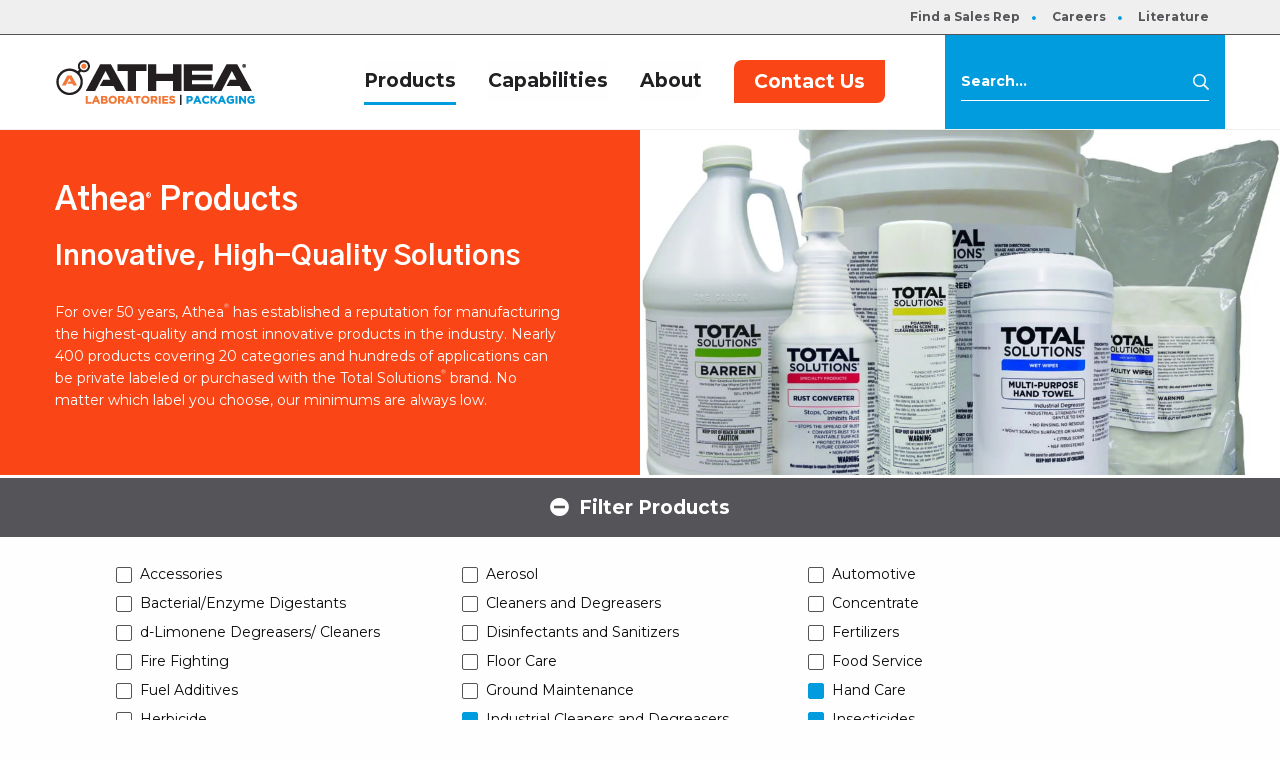

--- FILE ---
content_type: text/html; charset=UTF-8
request_url: https://www.athea.com/products/?product_categories=new-products+hand-care+insecticides+liquid+industrial-cleaners-and-degreasers
body_size: 26214
content:
<!doctype html>
<html class="no-js" lang="en-US">
<head>
	<meta charset="utf-8">
	<!-- Force IE to use the latest rendering engine available -->
	<meta http-equiv="X-UA-Compatible" content="IE=edge"><script type="text/javascript">(window.NREUM||(NREUM={})).init={ajax:{deny_list:["bam.nr-data.net"]},feature_flags:["soft_nav"]};(window.NREUM||(NREUM={})).loader_config={licenseKey:"6108d09a12",applicationID:"503295662",browserID:"557676140"};;/*! For license information please see nr-loader-rum-1.308.0.min.js.LICENSE.txt */
(()=>{var e,t,r={163:(e,t,r)=>{"use strict";r.d(t,{j:()=>E});var n=r(384),i=r(1741);var a=r(2555);r(860).K7.genericEvents;const s="experimental.resources",o="register",c=e=>{if(!e||"string"!=typeof e)return!1;try{document.createDocumentFragment().querySelector(e)}catch{return!1}return!0};var d=r(2614),u=r(944),l=r(8122);const f="[data-nr-mask]",g=e=>(0,l.a)(e,(()=>{const e={feature_flags:[],experimental:{allow_registered_children:!1,resources:!1},mask_selector:"*",block_selector:"[data-nr-block]",mask_input_options:{color:!1,date:!1,"datetime-local":!1,email:!1,month:!1,number:!1,range:!1,search:!1,tel:!1,text:!1,time:!1,url:!1,week:!1,textarea:!1,select:!1,password:!0}};return{ajax:{deny_list:void 0,block_internal:!0,enabled:!0,autoStart:!0},api:{get allow_registered_children(){return e.feature_flags.includes(o)||e.experimental.allow_registered_children},set allow_registered_children(t){e.experimental.allow_registered_children=t},duplicate_registered_data:!1},browser_consent_mode:{enabled:!1},distributed_tracing:{enabled:void 0,exclude_newrelic_header:void 0,cors_use_newrelic_header:void 0,cors_use_tracecontext_headers:void 0,allowed_origins:void 0},get feature_flags(){return e.feature_flags},set feature_flags(t){e.feature_flags=t},generic_events:{enabled:!0,autoStart:!0},harvest:{interval:30},jserrors:{enabled:!0,autoStart:!0},logging:{enabled:!0,autoStart:!0},metrics:{enabled:!0,autoStart:!0},obfuscate:void 0,page_action:{enabled:!0},page_view_event:{enabled:!0,autoStart:!0},page_view_timing:{enabled:!0,autoStart:!0},performance:{capture_marks:!1,capture_measures:!1,capture_detail:!0,resources:{get enabled(){return e.feature_flags.includes(s)||e.experimental.resources},set enabled(t){e.experimental.resources=t},asset_types:[],first_party_domains:[],ignore_newrelic:!0}},privacy:{cookies_enabled:!0},proxy:{assets:void 0,beacon:void 0},session:{expiresMs:d.wk,inactiveMs:d.BB},session_replay:{autoStart:!0,enabled:!1,preload:!1,sampling_rate:10,error_sampling_rate:100,collect_fonts:!1,inline_images:!1,fix_stylesheets:!0,mask_all_inputs:!0,get mask_text_selector(){return e.mask_selector},set mask_text_selector(t){c(t)?e.mask_selector="".concat(t,",").concat(f):""===t||null===t?e.mask_selector=f:(0,u.R)(5,t)},get block_class(){return"nr-block"},get ignore_class(){return"nr-ignore"},get mask_text_class(){return"nr-mask"},get block_selector(){return e.block_selector},set block_selector(t){c(t)?e.block_selector+=",".concat(t):""!==t&&(0,u.R)(6,t)},get mask_input_options(){return e.mask_input_options},set mask_input_options(t){t&&"object"==typeof t?e.mask_input_options={...t,password:!0}:(0,u.R)(7,t)}},session_trace:{enabled:!0,autoStart:!0},soft_navigations:{enabled:!0,autoStart:!0},spa:{enabled:!0,autoStart:!0},ssl:void 0,user_actions:{enabled:!0,elementAttributes:["id","className","tagName","type"]}}})());var p=r(6154),m=r(9324);let h=0;const v={buildEnv:m.F3,distMethod:m.Xs,version:m.xv,originTime:p.WN},b={consented:!1},y={appMetadata:{},get consented(){return this.session?.state?.consent||b.consented},set consented(e){b.consented=e},customTransaction:void 0,denyList:void 0,disabled:!1,harvester:void 0,isolatedBacklog:!1,isRecording:!1,loaderType:void 0,maxBytes:3e4,obfuscator:void 0,onerror:void 0,ptid:void 0,releaseIds:{},session:void 0,timeKeeper:void 0,registeredEntities:[],jsAttributesMetadata:{bytes:0},get harvestCount(){return++h}},_=e=>{const t=(0,l.a)(e,y),r=Object.keys(v).reduce((e,t)=>(e[t]={value:v[t],writable:!1,configurable:!0,enumerable:!0},e),{});return Object.defineProperties(t,r)};var w=r(5701);const x=e=>{const t=e.startsWith("http");e+="/",r.p=t?e:"https://"+e};var R=r(7836),k=r(3241);const A={accountID:void 0,trustKey:void 0,agentID:void 0,licenseKey:void 0,applicationID:void 0,xpid:void 0},S=e=>(0,l.a)(e,A),T=new Set;function E(e,t={},r,s){let{init:o,info:c,loader_config:d,runtime:u={},exposed:l=!0}=t;if(!c){const e=(0,n.pV)();o=e.init,c=e.info,d=e.loader_config}e.init=g(o||{}),e.loader_config=S(d||{}),c.jsAttributes??={},p.bv&&(c.jsAttributes.isWorker=!0),e.info=(0,a.D)(c);const f=e.init,m=[c.beacon,c.errorBeacon];T.has(e.agentIdentifier)||(f.proxy.assets&&(x(f.proxy.assets),m.push(f.proxy.assets)),f.proxy.beacon&&m.push(f.proxy.beacon),e.beacons=[...m],function(e){const t=(0,n.pV)();Object.getOwnPropertyNames(i.W.prototype).forEach(r=>{const n=i.W.prototype[r];if("function"!=typeof n||"constructor"===n)return;let a=t[r];e[r]&&!1!==e.exposed&&"micro-agent"!==e.runtime?.loaderType&&(t[r]=(...t)=>{const n=e[r](...t);return a?a(...t):n})})}(e),(0,n.US)("activatedFeatures",w.B)),u.denyList=[...f.ajax.deny_list||[],...f.ajax.block_internal?m:[]],u.ptid=e.agentIdentifier,u.loaderType=r,e.runtime=_(u),T.has(e.agentIdentifier)||(e.ee=R.ee.get(e.agentIdentifier),e.exposed=l,(0,k.W)({agentIdentifier:e.agentIdentifier,drained:!!w.B?.[e.agentIdentifier],type:"lifecycle",name:"initialize",feature:void 0,data:e.config})),T.add(e.agentIdentifier)}},384:(e,t,r)=>{"use strict";r.d(t,{NT:()=>s,US:()=>u,Zm:()=>o,bQ:()=>d,dV:()=>c,pV:()=>l});var n=r(6154),i=r(1863),a=r(1910);const s={beacon:"bam.nr-data.net",errorBeacon:"bam.nr-data.net"};function o(){return n.gm.NREUM||(n.gm.NREUM={}),void 0===n.gm.newrelic&&(n.gm.newrelic=n.gm.NREUM),n.gm.NREUM}function c(){let e=o();return e.o||(e.o={ST:n.gm.setTimeout,SI:n.gm.setImmediate||n.gm.setInterval,CT:n.gm.clearTimeout,XHR:n.gm.XMLHttpRequest,REQ:n.gm.Request,EV:n.gm.Event,PR:n.gm.Promise,MO:n.gm.MutationObserver,FETCH:n.gm.fetch,WS:n.gm.WebSocket},(0,a.i)(...Object.values(e.o))),e}function d(e,t){let r=o();r.initializedAgents??={},t.initializedAt={ms:(0,i.t)(),date:new Date},r.initializedAgents[e]=t}function u(e,t){o()[e]=t}function l(){return function(){let e=o();const t=e.info||{};e.info={beacon:s.beacon,errorBeacon:s.errorBeacon,...t}}(),function(){let e=o();const t=e.init||{};e.init={...t}}(),c(),function(){let e=o();const t=e.loader_config||{};e.loader_config={...t}}(),o()}},782:(e,t,r)=>{"use strict";r.d(t,{T:()=>n});const n=r(860).K7.pageViewTiming},860:(e,t,r)=>{"use strict";r.d(t,{$J:()=>u,K7:()=>c,P3:()=>d,XX:()=>i,Yy:()=>o,df:()=>a,qY:()=>n,v4:()=>s});const n="events",i="jserrors",a="browser/blobs",s="rum",o="browser/logs",c={ajax:"ajax",genericEvents:"generic_events",jserrors:i,logging:"logging",metrics:"metrics",pageAction:"page_action",pageViewEvent:"page_view_event",pageViewTiming:"page_view_timing",sessionReplay:"session_replay",sessionTrace:"session_trace",softNav:"soft_navigations",spa:"spa"},d={[c.pageViewEvent]:1,[c.pageViewTiming]:2,[c.metrics]:3,[c.jserrors]:4,[c.spa]:5,[c.ajax]:6,[c.sessionTrace]:7,[c.softNav]:8,[c.sessionReplay]:9,[c.logging]:10,[c.genericEvents]:11},u={[c.pageViewEvent]:s,[c.pageViewTiming]:n,[c.ajax]:n,[c.spa]:n,[c.softNav]:n,[c.metrics]:i,[c.jserrors]:i,[c.sessionTrace]:a,[c.sessionReplay]:a,[c.logging]:o,[c.genericEvents]:"ins"}},944:(e,t,r)=>{"use strict";r.d(t,{R:()=>i});var n=r(3241);function i(e,t){"function"==typeof console.debug&&(console.debug("New Relic Warning: https://github.com/newrelic/newrelic-browser-agent/blob/main/docs/warning-codes.md#".concat(e),t),(0,n.W)({agentIdentifier:null,drained:null,type:"data",name:"warn",feature:"warn",data:{code:e,secondary:t}}))}},1687:(e,t,r)=>{"use strict";r.d(t,{Ak:()=>d,Ze:()=>f,x3:()=>u});var n=r(3241),i=r(7836),a=r(3606),s=r(860),o=r(2646);const c={};function d(e,t){const r={staged:!1,priority:s.P3[t]||0};l(e),c[e].get(t)||c[e].set(t,r)}function u(e,t){e&&c[e]&&(c[e].get(t)&&c[e].delete(t),p(e,t,!1),c[e].size&&g(e))}function l(e){if(!e)throw new Error("agentIdentifier required");c[e]||(c[e]=new Map)}function f(e="",t="feature",r=!1){if(l(e),!e||!c[e].get(t)||r)return p(e,t);c[e].get(t).staged=!0,g(e)}function g(e){const t=Array.from(c[e]);t.every(([e,t])=>t.staged)&&(t.sort((e,t)=>e[1].priority-t[1].priority),t.forEach(([t])=>{c[e].delete(t),p(e,t)}))}function p(e,t,r=!0){const s=e?i.ee.get(e):i.ee,c=a.i.handlers;if(!s.aborted&&s.backlog&&c){if((0,n.W)({agentIdentifier:e,type:"lifecycle",name:"drain",feature:t}),r){const e=s.backlog[t],r=c[t];if(r){for(let t=0;e&&t<e.length;++t)m(e[t],r);Object.entries(r).forEach(([e,t])=>{Object.values(t||{}).forEach(t=>{t[0]?.on&&t[0]?.context()instanceof o.y&&t[0].on(e,t[1])})})}}s.isolatedBacklog||delete c[t],s.backlog[t]=null,s.emit("drain-"+t,[])}}function m(e,t){var r=e[1];Object.values(t[r]||{}).forEach(t=>{var r=e[0];if(t[0]===r){var n=t[1],i=e[3],a=e[2];n.apply(i,a)}})}},1738:(e,t,r)=>{"use strict";r.d(t,{U:()=>g,Y:()=>f});var n=r(3241),i=r(9908),a=r(1863),s=r(944),o=r(5701),c=r(3969),d=r(8362),u=r(860),l=r(4261);function f(e,t,r,a){const f=a||r;!f||f[e]&&f[e]!==d.d.prototype[e]||(f[e]=function(){(0,i.p)(c.xV,["API/"+e+"/called"],void 0,u.K7.metrics,r.ee),(0,n.W)({agentIdentifier:r.agentIdentifier,drained:!!o.B?.[r.agentIdentifier],type:"data",name:"api",feature:l.Pl+e,data:{}});try{return t.apply(this,arguments)}catch(e){(0,s.R)(23,e)}})}function g(e,t,r,n,s){const o=e.info;null===r?delete o.jsAttributes[t]:o.jsAttributes[t]=r,(s||null===r)&&(0,i.p)(l.Pl+n,[(0,a.t)(),t,r],void 0,"session",e.ee)}},1741:(e,t,r)=>{"use strict";r.d(t,{W:()=>a});var n=r(944),i=r(4261);class a{#e(e,...t){if(this[e]!==a.prototype[e])return this[e](...t);(0,n.R)(35,e)}addPageAction(e,t){return this.#e(i.hG,e,t)}register(e){return this.#e(i.eY,e)}recordCustomEvent(e,t){return this.#e(i.fF,e,t)}setPageViewName(e,t){return this.#e(i.Fw,e,t)}setCustomAttribute(e,t,r){return this.#e(i.cD,e,t,r)}noticeError(e,t){return this.#e(i.o5,e,t)}setUserId(e,t=!1){return this.#e(i.Dl,e,t)}setApplicationVersion(e){return this.#e(i.nb,e)}setErrorHandler(e){return this.#e(i.bt,e)}addRelease(e,t){return this.#e(i.k6,e,t)}log(e,t){return this.#e(i.$9,e,t)}start(){return this.#e(i.d3)}finished(e){return this.#e(i.BL,e)}recordReplay(){return this.#e(i.CH)}pauseReplay(){return this.#e(i.Tb)}addToTrace(e){return this.#e(i.U2,e)}setCurrentRouteName(e){return this.#e(i.PA,e)}interaction(e){return this.#e(i.dT,e)}wrapLogger(e,t,r){return this.#e(i.Wb,e,t,r)}measure(e,t){return this.#e(i.V1,e,t)}consent(e){return this.#e(i.Pv,e)}}},1863:(e,t,r)=>{"use strict";function n(){return Math.floor(performance.now())}r.d(t,{t:()=>n})},1910:(e,t,r)=>{"use strict";r.d(t,{i:()=>a});var n=r(944);const i=new Map;function a(...e){return e.every(e=>{if(i.has(e))return i.get(e);const t="function"==typeof e?e.toString():"",r=t.includes("[native code]"),a=t.includes("nrWrapper");return r||a||(0,n.R)(64,e?.name||t),i.set(e,r),r})}},2555:(e,t,r)=>{"use strict";r.d(t,{D:()=>o,f:()=>s});var n=r(384),i=r(8122);const a={beacon:n.NT.beacon,errorBeacon:n.NT.errorBeacon,licenseKey:void 0,applicationID:void 0,sa:void 0,queueTime:void 0,applicationTime:void 0,ttGuid:void 0,user:void 0,account:void 0,product:void 0,extra:void 0,jsAttributes:{},userAttributes:void 0,atts:void 0,transactionName:void 0,tNamePlain:void 0};function s(e){try{return!!e.licenseKey&&!!e.errorBeacon&&!!e.applicationID}catch(e){return!1}}const o=e=>(0,i.a)(e,a)},2614:(e,t,r)=>{"use strict";r.d(t,{BB:()=>s,H3:()=>n,g:()=>d,iL:()=>c,tS:()=>o,uh:()=>i,wk:()=>a});const n="NRBA",i="SESSION",a=144e5,s=18e5,o={STARTED:"session-started",PAUSE:"session-pause",RESET:"session-reset",RESUME:"session-resume",UPDATE:"session-update"},c={SAME_TAB:"same-tab",CROSS_TAB:"cross-tab"},d={OFF:0,FULL:1,ERROR:2}},2646:(e,t,r)=>{"use strict";r.d(t,{y:()=>n});class n{constructor(e){this.contextId=e}}},2843:(e,t,r)=>{"use strict";r.d(t,{G:()=>a,u:()=>i});var n=r(3878);function i(e,t=!1,r,i){(0,n.DD)("visibilitychange",function(){if(t)return void("hidden"===document.visibilityState&&e());e(document.visibilityState)},r,i)}function a(e,t,r){(0,n.sp)("pagehide",e,t,r)}},3241:(e,t,r)=>{"use strict";r.d(t,{W:()=>a});var n=r(6154);const i="newrelic";function a(e={}){try{n.gm.dispatchEvent(new CustomEvent(i,{detail:e}))}catch(e){}}},3606:(e,t,r)=>{"use strict";r.d(t,{i:()=>a});var n=r(9908);a.on=s;var i=a.handlers={};function a(e,t,r,a){s(a||n.d,i,e,t,r)}function s(e,t,r,i,a){a||(a="feature"),e||(e=n.d);var s=t[a]=t[a]||{};(s[r]=s[r]||[]).push([e,i])}},3878:(e,t,r)=>{"use strict";function n(e,t){return{capture:e,passive:!1,signal:t}}function i(e,t,r=!1,i){window.addEventListener(e,t,n(r,i))}function a(e,t,r=!1,i){document.addEventListener(e,t,n(r,i))}r.d(t,{DD:()=>a,jT:()=>n,sp:()=>i})},3969:(e,t,r)=>{"use strict";r.d(t,{TZ:()=>n,XG:()=>o,rs:()=>i,xV:()=>s,z_:()=>a});const n=r(860).K7.metrics,i="sm",a="cm",s="storeSupportabilityMetrics",o="storeEventMetrics"},4234:(e,t,r)=>{"use strict";r.d(t,{W:()=>a});var n=r(7836),i=r(1687);class a{constructor(e,t){this.agentIdentifier=e,this.ee=n.ee.get(e),this.featureName=t,this.blocked=!1}deregisterDrain(){(0,i.x3)(this.agentIdentifier,this.featureName)}}},4261:(e,t,r)=>{"use strict";r.d(t,{$9:()=>d,BL:()=>o,CH:()=>g,Dl:()=>_,Fw:()=>y,PA:()=>h,Pl:()=>n,Pv:()=>k,Tb:()=>l,U2:()=>a,V1:()=>R,Wb:()=>x,bt:()=>b,cD:()=>v,d3:()=>w,dT:()=>c,eY:()=>p,fF:()=>f,hG:()=>i,k6:()=>s,nb:()=>m,o5:()=>u});const n="api-",i="addPageAction",a="addToTrace",s="addRelease",o="finished",c="interaction",d="log",u="noticeError",l="pauseReplay",f="recordCustomEvent",g="recordReplay",p="register",m="setApplicationVersion",h="setCurrentRouteName",v="setCustomAttribute",b="setErrorHandler",y="setPageViewName",_="setUserId",w="start",x="wrapLogger",R="measure",k="consent"},5289:(e,t,r)=>{"use strict";r.d(t,{GG:()=>s,Qr:()=>c,sB:()=>o});var n=r(3878),i=r(6389);function a(){return"undefined"==typeof document||"complete"===document.readyState}function s(e,t){if(a())return e();const r=(0,i.J)(e),s=setInterval(()=>{a()&&(clearInterval(s),r())},500);(0,n.sp)("load",r,t)}function o(e){if(a())return e();(0,n.DD)("DOMContentLoaded",e)}function c(e){if(a())return e();(0,n.sp)("popstate",e)}},5607:(e,t,r)=>{"use strict";r.d(t,{W:()=>n});const n=(0,r(9566).bz)()},5701:(e,t,r)=>{"use strict";r.d(t,{B:()=>a,t:()=>s});var n=r(3241);const i=new Set,a={};function s(e,t){const r=t.agentIdentifier;a[r]??={},e&&"object"==typeof e&&(i.has(r)||(t.ee.emit("rumresp",[e]),a[r]=e,i.add(r),(0,n.W)({agentIdentifier:r,loaded:!0,drained:!0,type:"lifecycle",name:"load",feature:void 0,data:e})))}},6154:(e,t,r)=>{"use strict";r.d(t,{OF:()=>c,RI:()=>i,WN:()=>u,bv:()=>a,eN:()=>l,gm:()=>s,mw:()=>o,sb:()=>d});var n=r(1863);const i="undefined"!=typeof window&&!!window.document,a="undefined"!=typeof WorkerGlobalScope&&("undefined"!=typeof self&&self instanceof WorkerGlobalScope&&self.navigator instanceof WorkerNavigator||"undefined"!=typeof globalThis&&globalThis instanceof WorkerGlobalScope&&globalThis.navigator instanceof WorkerNavigator),s=i?window:"undefined"!=typeof WorkerGlobalScope&&("undefined"!=typeof self&&self instanceof WorkerGlobalScope&&self||"undefined"!=typeof globalThis&&globalThis instanceof WorkerGlobalScope&&globalThis),o=Boolean("hidden"===s?.document?.visibilityState),c=/iPad|iPhone|iPod/.test(s.navigator?.userAgent),d=c&&"undefined"==typeof SharedWorker,u=((()=>{const e=s.navigator?.userAgent?.match(/Firefox[/\s](\d+\.\d+)/);Array.isArray(e)&&e.length>=2&&e[1]})(),Date.now()-(0,n.t)()),l=()=>"undefined"!=typeof PerformanceNavigationTiming&&s?.performance?.getEntriesByType("navigation")?.[0]?.responseStart},6389:(e,t,r)=>{"use strict";function n(e,t=500,r={}){const n=r?.leading||!1;let i;return(...r)=>{n&&void 0===i&&(e.apply(this,r),i=setTimeout(()=>{i=clearTimeout(i)},t)),n||(clearTimeout(i),i=setTimeout(()=>{e.apply(this,r)},t))}}function i(e){let t=!1;return(...r)=>{t||(t=!0,e.apply(this,r))}}r.d(t,{J:()=>i,s:()=>n})},6630:(e,t,r)=>{"use strict";r.d(t,{T:()=>n});const n=r(860).K7.pageViewEvent},7699:(e,t,r)=>{"use strict";r.d(t,{It:()=>a,KC:()=>o,No:()=>i,qh:()=>s});var n=r(860);const i=16e3,a=1e6,s="SESSION_ERROR",o={[n.K7.logging]:!0,[n.K7.genericEvents]:!1,[n.K7.jserrors]:!1,[n.K7.ajax]:!1}},7836:(e,t,r)=>{"use strict";r.d(t,{P:()=>o,ee:()=>c});var n=r(384),i=r(8990),a=r(2646),s=r(5607);const o="nr@context:".concat(s.W),c=function e(t,r){var n={},s={},u={},l=!1;try{l=16===r.length&&d.initializedAgents?.[r]?.runtime.isolatedBacklog}catch(e){}var f={on:p,addEventListener:p,removeEventListener:function(e,t){var r=n[e];if(!r)return;for(var i=0;i<r.length;i++)r[i]===t&&r.splice(i,1)},emit:function(e,r,n,i,a){!1!==a&&(a=!0);if(c.aborted&&!i)return;t&&a&&t.emit(e,r,n);var o=g(n);m(e).forEach(e=>{e.apply(o,r)});var d=v()[s[e]];d&&d.push([f,e,r,o]);return o},get:h,listeners:m,context:g,buffer:function(e,t){const r=v();if(t=t||"feature",f.aborted)return;Object.entries(e||{}).forEach(([e,n])=>{s[n]=t,t in r||(r[t]=[])})},abort:function(){f._aborted=!0,Object.keys(f.backlog).forEach(e=>{delete f.backlog[e]})},isBuffering:function(e){return!!v()[s[e]]},debugId:r,backlog:l?{}:t&&"object"==typeof t.backlog?t.backlog:{},isolatedBacklog:l};return Object.defineProperty(f,"aborted",{get:()=>{let e=f._aborted||!1;return e||(t&&(e=t.aborted),e)}}),f;function g(e){return e&&e instanceof a.y?e:e?(0,i.I)(e,o,()=>new a.y(o)):new a.y(o)}function p(e,t){n[e]=m(e).concat(t)}function m(e){return n[e]||[]}function h(t){return u[t]=u[t]||e(f,t)}function v(){return f.backlog}}(void 0,"globalEE"),d=(0,n.Zm)();d.ee||(d.ee=c)},8122:(e,t,r)=>{"use strict";r.d(t,{a:()=>i});var n=r(944);function i(e,t){try{if(!e||"object"!=typeof e)return(0,n.R)(3);if(!t||"object"!=typeof t)return(0,n.R)(4);const r=Object.create(Object.getPrototypeOf(t),Object.getOwnPropertyDescriptors(t)),a=0===Object.keys(r).length?e:r;for(let s in a)if(void 0!==e[s])try{if(null===e[s]){r[s]=null;continue}Array.isArray(e[s])&&Array.isArray(t[s])?r[s]=Array.from(new Set([...e[s],...t[s]])):"object"==typeof e[s]&&"object"==typeof t[s]?r[s]=i(e[s],t[s]):r[s]=e[s]}catch(e){r[s]||(0,n.R)(1,e)}return r}catch(e){(0,n.R)(2,e)}}},8362:(e,t,r)=>{"use strict";r.d(t,{d:()=>a});var n=r(9566),i=r(1741);class a extends i.W{agentIdentifier=(0,n.LA)(16)}},8374:(e,t,r)=>{r.nc=(()=>{try{return document?.currentScript?.nonce}catch(e){}return""})()},8990:(e,t,r)=>{"use strict";r.d(t,{I:()=>i});var n=Object.prototype.hasOwnProperty;function i(e,t,r){if(n.call(e,t))return e[t];var i=r();if(Object.defineProperty&&Object.keys)try{return Object.defineProperty(e,t,{value:i,writable:!0,enumerable:!1}),i}catch(e){}return e[t]=i,i}},9324:(e,t,r)=>{"use strict";r.d(t,{F3:()=>i,Xs:()=>a,xv:()=>n});const n="1.308.0",i="PROD",a="CDN"},9566:(e,t,r)=>{"use strict";r.d(t,{LA:()=>o,bz:()=>s});var n=r(6154);const i="xxxxxxxx-xxxx-4xxx-yxxx-xxxxxxxxxxxx";function a(e,t){return e?15&e[t]:16*Math.random()|0}function s(){const e=n.gm?.crypto||n.gm?.msCrypto;let t,r=0;return e&&e.getRandomValues&&(t=e.getRandomValues(new Uint8Array(30))),i.split("").map(e=>"x"===e?a(t,r++).toString(16):"y"===e?(3&a()|8).toString(16):e).join("")}function o(e){const t=n.gm?.crypto||n.gm?.msCrypto;let r,i=0;t&&t.getRandomValues&&(r=t.getRandomValues(new Uint8Array(e)));const s=[];for(var o=0;o<e;o++)s.push(a(r,i++).toString(16));return s.join("")}},9908:(e,t,r)=>{"use strict";r.d(t,{d:()=>n,p:()=>i});var n=r(7836).ee.get("handle");function i(e,t,r,i,a){a?(a.buffer([e],i),a.emit(e,t,r)):(n.buffer([e],i),n.emit(e,t,r))}}},n={};function i(e){var t=n[e];if(void 0!==t)return t.exports;var a=n[e]={exports:{}};return r[e](a,a.exports,i),a.exports}i.m=r,i.d=(e,t)=>{for(var r in t)i.o(t,r)&&!i.o(e,r)&&Object.defineProperty(e,r,{enumerable:!0,get:t[r]})},i.f={},i.e=e=>Promise.all(Object.keys(i.f).reduce((t,r)=>(i.f[r](e,t),t),[])),i.u=e=>"nr-rum-1.308.0.min.js",i.o=(e,t)=>Object.prototype.hasOwnProperty.call(e,t),e={},t="NRBA-1.308.0.PROD:",i.l=(r,n,a,s)=>{if(e[r])e[r].push(n);else{var o,c;if(void 0!==a)for(var d=document.getElementsByTagName("script"),u=0;u<d.length;u++){var l=d[u];if(l.getAttribute("src")==r||l.getAttribute("data-webpack")==t+a){o=l;break}}if(!o){c=!0;var f={296:"sha512-+MIMDsOcckGXa1EdWHqFNv7P+JUkd5kQwCBr3KE6uCvnsBNUrdSt4a/3/L4j4TxtnaMNjHpza2/erNQbpacJQA=="};(o=document.createElement("script")).charset="utf-8",i.nc&&o.setAttribute("nonce",i.nc),o.setAttribute("data-webpack",t+a),o.src=r,0!==o.src.indexOf(window.location.origin+"/")&&(o.crossOrigin="anonymous"),f[s]&&(o.integrity=f[s])}e[r]=[n];var g=(t,n)=>{o.onerror=o.onload=null,clearTimeout(p);var i=e[r];if(delete e[r],o.parentNode&&o.parentNode.removeChild(o),i&&i.forEach(e=>e(n)),t)return t(n)},p=setTimeout(g.bind(null,void 0,{type:"timeout",target:o}),12e4);o.onerror=g.bind(null,o.onerror),o.onload=g.bind(null,o.onload),c&&document.head.appendChild(o)}},i.r=e=>{"undefined"!=typeof Symbol&&Symbol.toStringTag&&Object.defineProperty(e,Symbol.toStringTag,{value:"Module"}),Object.defineProperty(e,"__esModule",{value:!0})},i.p="https://js-agent.newrelic.com/",(()=>{var e={374:0,840:0};i.f.j=(t,r)=>{var n=i.o(e,t)?e[t]:void 0;if(0!==n)if(n)r.push(n[2]);else{var a=new Promise((r,i)=>n=e[t]=[r,i]);r.push(n[2]=a);var s=i.p+i.u(t),o=new Error;i.l(s,r=>{if(i.o(e,t)&&(0!==(n=e[t])&&(e[t]=void 0),n)){var a=r&&("load"===r.type?"missing":r.type),s=r&&r.target&&r.target.src;o.message="Loading chunk "+t+" failed: ("+a+": "+s+")",o.name="ChunkLoadError",o.type=a,o.request=s,n[1](o)}},"chunk-"+t,t)}};var t=(t,r)=>{var n,a,[s,o,c]=r,d=0;if(s.some(t=>0!==e[t])){for(n in o)i.o(o,n)&&(i.m[n]=o[n]);if(c)c(i)}for(t&&t(r);d<s.length;d++)a=s[d],i.o(e,a)&&e[a]&&e[a][0](),e[a]=0},r=self["webpackChunk:NRBA-1.308.0.PROD"]=self["webpackChunk:NRBA-1.308.0.PROD"]||[];r.forEach(t.bind(null,0)),r.push=t.bind(null,r.push.bind(r))})(),(()=>{"use strict";i(8374);var e=i(8362),t=i(860);const r=Object.values(t.K7);var n=i(163);var a=i(9908),s=i(1863),o=i(4261),c=i(1738);var d=i(1687),u=i(4234),l=i(5289),f=i(6154),g=i(944),p=i(384);const m=e=>f.RI&&!0===e?.privacy.cookies_enabled;function h(e){return!!(0,p.dV)().o.MO&&m(e)&&!0===e?.session_trace.enabled}var v=i(6389),b=i(7699);class y extends u.W{constructor(e,t){super(e.agentIdentifier,t),this.agentRef=e,this.abortHandler=void 0,this.featAggregate=void 0,this.loadedSuccessfully=void 0,this.onAggregateImported=new Promise(e=>{this.loadedSuccessfully=e}),this.deferred=Promise.resolve(),!1===e.init[this.featureName].autoStart?this.deferred=new Promise((t,r)=>{this.ee.on("manual-start-all",(0,v.J)(()=>{(0,d.Ak)(e.agentIdentifier,this.featureName),t()}))}):(0,d.Ak)(e.agentIdentifier,t)}importAggregator(e,t,r={}){if(this.featAggregate)return;const n=async()=>{let n;await this.deferred;try{if(m(e.init)){const{setupAgentSession:t}=await i.e(296).then(i.bind(i,3305));n=t(e)}}catch(e){(0,g.R)(20,e),this.ee.emit("internal-error",[e]),(0,a.p)(b.qh,[e],void 0,this.featureName,this.ee)}try{if(!this.#t(this.featureName,n,e.init))return(0,d.Ze)(this.agentIdentifier,this.featureName),void this.loadedSuccessfully(!1);const{Aggregate:i}=await t();this.featAggregate=new i(e,r),e.runtime.harvester.initializedAggregates.push(this.featAggregate),this.loadedSuccessfully(!0)}catch(e){(0,g.R)(34,e),this.abortHandler?.(),(0,d.Ze)(this.agentIdentifier,this.featureName,!0),this.loadedSuccessfully(!1),this.ee&&this.ee.abort()}};f.RI?(0,l.GG)(()=>n(),!0):n()}#t(e,r,n){if(this.blocked)return!1;switch(e){case t.K7.sessionReplay:return h(n)&&!!r;case t.K7.sessionTrace:return!!r;default:return!0}}}var _=i(6630),w=i(2614),x=i(3241);class R extends y{static featureName=_.T;constructor(e){var t;super(e,_.T),this.setupInspectionEvents(e.agentIdentifier),t=e,(0,c.Y)(o.Fw,function(e,r){"string"==typeof e&&("/"!==e.charAt(0)&&(e="/"+e),t.runtime.customTransaction=(r||"http://custom.transaction")+e,(0,a.p)(o.Pl+o.Fw,[(0,s.t)()],void 0,void 0,t.ee))},t),this.importAggregator(e,()=>i.e(296).then(i.bind(i,3943)))}setupInspectionEvents(e){const t=(t,r)=>{t&&(0,x.W)({agentIdentifier:e,timeStamp:t.timeStamp,loaded:"complete"===t.target.readyState,type:"window",name:r,data:t.target.location+""})};(0,l.sB)(e=>{t(e,"DOMContentLoaded")}),(0,l.GG)(e=>{t(e,"load")}),(0,l.Qr)(e=>{t(e,"navigate")}),this.ee.on(w.tS.UPDATE,(t,r)=>{(0,x.W)({agentIdentifier:e,type:"lifecycle",name:"session",data:r})})}}class k extends e.d{constructor(e){var t;(super(),f.gm)?(this.features={},(0,p.bQ)(this.agentIdentifier,this),this.desiredFeatures=new Set(e.features||[]),this.desiredFeatures.add(R),(0,n.j)(this,e,e.loaderType||"agent"),t=this,(0,c.Y)(o.cD,function(e,r,n=!1){if("string"==typeof e){if(["string","number","boolean"].includes(typeof r)||null===r)return(0,c.U)(t,e,r,o.cD,n);(0,g.R)(40,typeof r)}else(0,g.R)(39,typeof e)},t),function(e){(0,c.Y)(o.Dl,function(t,r=!1){if("string"!=typeof t&&null!==t)return void(0,g.R)(41,typeof t);const n=e.info.jsAttributes["enduser.id"];r&&null!=n&&n!==t?(0,a.p)(o.Pl+"setUserIdAndResetSession",[t],void 0,"session",e.ee):(0,c.U)(e,"enduser.id",t,o.Dl,!0)},e)}(this),function(e){(0,c.Y)(o.nb,function(t){if("string"==typeof t||null===t)return(0,c.U)(e,"application.version",t,o.nb,!1);(0,g.R)(42,typeof t)},e)}(this),function(e){(0,c.Y)(o.d3,function(){e.ee.emit("manual-start-all")},e)}(this),function(e){(0,c.Y)(o.Pv,function(t=!0){if("boolean"==typeof t){if((0,a.p)(o.Pl+o.Pv,[t],void 0,"session",e.ee),e.runtime.consented=t,t){const t=e.features.page_view_event;t.onAggregateImported.then(e=>{const r=t.featAggregate;e&&!r.sentRum&&r.sendRum()})}}else(0,g.R)(65,typeof t)},e)}(this),this.run()):(0,g.R)(21)}get config(){return{info:this.info,init:this.init,loader_config:this.loader_config,runtime:this.runtime}}get api(){return this}run(){try{const e=function(e){const t={};return r.forEach(r=>{t[r]=!!e[r]?.enabled}),t}(this.init),n=[...this.desiredFeatures];n.sort((e,r)=>t.P3[e.featureName]-t.P3[r.featureName]),n.forEach(r=>{if(!e[r.featureName]&&r.featureName!==t.K7.pageViewEvent)return;if(r.featureName===t.K7.spa)return void(0,g.R)(67);const n=function(e){switch(e){case t.K7.ajax:return[t.K7.jserrors];case t.K7.sessionTrace:return[t.K7.ajax,t.K7.pageViewEvent];case t.K7.sessionReplay:return[t.K7.sessionTrace];case t.K7.pageViewTiming:return[t.K7.pageViewEvent];default:return[]}}(r.featureName).filter(e=>!(e in this.features));n.length>0&&(0,g.R)(36,{targetFeature:r.featureName,missingDependencies:n}),this.features[r.featureName]=new r(this)})}catch(e){(0,g.R)(22,e);for(const e in this.features)this.features[e].abortHandler?.();const t=(0,p.Zm)();delete t.initializedAgents[this.agentIdentifier]?.features,delete this.sharedAggregator;return t.ee.get(this.agentIdentifier).abort(),!1}}}var A=i(2843),S=i(782);class T extends y{static featureName=S.T;constructor(e){super(e,S.T),f.RI&&((0,A.u)(()=>(0,a.p)("docHidden",[(0,s.t)()],void 0,S.T,this.ee),!0),(0,A.G)(()=>(0,a.p)("winPagehide",[(0,s.t)()],void 0,S.T,this.ee)),this.importAggregator(e,()=>i.e(296).then(i.bind(i,2117))))}}var E=i(3969);class I extends y{static featureName=E.TZ;constructor(e){super(e,E.TZ),f.RI&&document.addEventListener("securitypolicyviolation",e=>{(0,a.p)(E.xV,["Generic/CSPViolation/Detected"],void 0,this.featureName,this.ee)}),this.importAggregator(e,()=>i.e(296).then(i.bind(i,9623)))}}new k({features:[R,T,I],loaderType:"lite"})})()})();</script>
	<!-- Mobile Meta -->
	<meta name="viewport" content="width=device-width, initial-scale=1.0">
	<meta class="foundation-mq">
	<!-- If Site Icon isn't set in customizer -->
		<link rel="pingback" href="https://www.athea.com/xmlrpc.php">
	<meta name='robots' content='index, follow, max-image-preview:large, max-snippet:-1, max-video-preview:-1' />

	<!-- This site is optimized with the Yoast SEO plugin v26.6 - https://yoast.com/wordpress/plugins/seo/ -->
	<title>New Private Label Cleaning and Disinfectant Products | Athea Laboratories</title>
	<meta name="description" content="Athea privately labels products with high quality artwork, almost unlimited packaging options, and confidentiality. See our new, innovative products today." />
	<link rel="canonical" href="https://www.athea.com/product-categories/new-products/" />
	<meta property="og:locale" content="en_US" />
	<meta property="og:type" content="website" />
	<meta property="og:title" content="New Private Label Cleaning and Disinfectant Products | Athea Laboratories" />
	<meta property="og:description" content="Athea privately labels products with high quality artwork, almost unlimited packaging options, and confidentiality. See our new, innovative products today." />
	<meta property="og:url" content="https://www.athea.com/product-categories/new-products/" />
	<meta property="og:site_name" content="Athea Laboratories" />
	<meta name="twitter:card" content="summary_large_image" />
	<script type="application/ld+json" class="yoast-schema-graph">{"@context":"https://schema.org","@graph":[{"@type":"CollectionPage","@id":"https://www.athea.com/product-categories/new-products/","url":"https://www.athea.com/product-categories/new-products/","name":"New Private Label Cleaning and Disinfectant Products | Athea Laboratories","isPartOf":{"@id":"https://www.athea.com/#website"},"description":"Athea privately labels products with high quality artwork, almost unlimited packaging options, and confidentiality. See our new, innovative products today.","breadcrumb":{"@id":"https://www.athea.com/product-categories/new-products/#breadcrumb"},"inLanguage":"en-US"},{"@type":"BreadcrumbList","@id":"https://www.athea.com/product-categories/new-products/#breadcrumb","itemListElement":[{"@type":"ListItem","position":1,"name":"Home","item":"https://www.athea.com/"},{"@type":"ListItem","position":2,"name":"New Products"}]},{"@type":"WebSite","@id":"https://www.athea.com/#website","url":"https://www.athea.com/","name":"Athea Laboratories","description":"","potentialAction":[{"@type":"SearchAction","target":{"@type":"EntryPoint","urlTemplate":"https://www.athea.com/?s={search_term_string}"},"query-input":{"@type":"PropertyValueSpecification","valueRequired":true,"valueName":"search_term_string"}}],"inLanguage":"en-US"}]}</script>
	<!-- / Yoast SEO plugin. -->


<link rel='dns-prefetch' href='//kit.fontawesome.com' />
<link rel='dns-prefetch' href='//fonts.googleapis.com' />
<link rel="alternate" type="application/rss+xml" title="Athea Laboratories &raquo; Feed" href="https://www.athea.com/feed/" />
<link rel="alternate" type="application/rss+xml" title="Athea Laboratories &raquo; Comments Feed" href="https://www.athea.com/comments/feed/" />
<link rel="alternate" type="application/rss+xml" title="Athea Laboratories &raquo; Products Feed" href="https://www.athea.com/products/feed/" />
<style id='wp-img-auto-sizes-contain-inline-css' type='text/css'>
img:is([sizes=auto i],[sizes^="auto," i]){contain-intrinsic-size:3000px 1500px}
/*# sourceURL=wp-img-auto-sizes-contain-inline-css */
</style>
<style id='wp-emoji-styles-inline-css' type='text/css'>

	img.wp-smiley, img.emoji {
		display: inline !important;
		border: none !important;
		box-shadow: none !important;
		height: 1em !important;
		width: 1em !important;
		margin: 0 0.07em !important;
		vertical-align: -0.1em !important;
		background: none !important;
		padding: 0 !important;
	}
/*# sourceURL=wp-emoji-styles-inline-css */
</style>
<style id='wp-block-library-inline-css' type='text/css'>
:root{--wp-block-synced-color:#7a00df;--wp-block-synced-color--rgb:122,0,223;--wp-bound-block-color:var(--wp-block-synced-color);--wp-editor-canvas-background:#ddd;--wp-admin-theme-color:#007cba;--wp-admin-theme-color--rgb:0,124,186;--wp-admin-theme-color-darker-10:#006ba1;--wp-admin-theme-color-darker-10--rgb:0,107,160.5;--wp-admin-theme-color-darker-20:#005a87;--wp-admin-theme-color-darker-20--rgb:0,90,135;--wp-admin-border-width-focus:2px}@media (min-resolution:192dpi){:root{--wp-admin-border-width-focus:1.5px}}.wp-element-button{cursor:pointer}:root .has-very-light-gray-background-color{background-color:#eee}:root .has-very-dark-gray-background-color{background-color:#313131}:root .has-very-light-gray-color{color:#eee}:root .has-very-dark-gray-color{color:#313131}:root .has-vivid-green-cyan-to-vivid-cyan-blue-gradient-background{background:linear-gradient(135deg,#00d084,#0693e3)}:root .has-purple-crush-gradient-background{background:linear-gradient(135deg,#34e2e4,#4721fb 50%,#ab1dfe)}:root .has-hazy-dawn-gradient-background{background:linear-gradient(135deg,#faaca8,#dad0ec)}:root .has-subdued-olive-gradient-background{background:linear-gradient(135deg,#fafae1,#67a671)}:root .has-atomic-cream-gradient-background{background:linear-gradient(135deg,#fdd79a,#004a59)}:root .has-nightshade-gradient-background{background:linear-gradient(135deg,#330968,#31cdcf)}:root .has-midnight-gradient-background{background:linear-gradient(135deg,#020381,#2874fc)}:root{--wp--preset--font-size--normal:16px;--wp--preset--font-size--huge:42px}.has-regular-font-size{font-size:1em}.has-larger-font-size{font-size:2.625em}.has-normal-font-size{font-size:var(--wp--preset--font-size--normal)}.has-huge-font-size{font-size:var(--wp--preset--font-size--huge)}.has-text-align-center{text-align:center}.has-text-align-left{text-align:left}.has-text-align-right{text-align:right}.has-fit-text{white-space:nowrap!important}#end-resizable-editor-section{display:none}.aligncenter{clear:both}.items-justified-left{justify-content:flex-start}.items-justified-center{justify-content:center}.items-justified-right{justify-content:flex-end}.items-justified-space-between{justify-content:space-between}.screen-reader-text{border:0;clip-path:inset(50%);height:1px;margin:-1px;overflow:hidden;padding:0;position:absolute;width:1px;word-wrap:normal!important}.screen-reader-text:focus{background-color:#ddd;clip-path:none;color:#444;display:block;font-size:1em;height:auto;left:5px;line-height:normal;padding:15px 23px 14px;text-decoration:none;top:5px;width:auto;z-index:100000}html :where(.has-border-color){border-style:solid}html :where([style*=border-top-color]){border-top-style:solid}html :where([style*=border-right-color]){border-right-style:solid}html :where([style*=border-bottom-color]){border-bottom-style:solid}html :where([style*=border-left-color]){border-left-style:solid}html :where([style*=border-width]){border-style:solid}html :where([style*=border-top-width]){border-top-style:solid}html :where([style*=border-right-width]){border-right-style:solid}html :where([style*=border-bottom-width]){border-bottom-style:solid}html :where([style*=border-left-width]){border-left-style:solid}html :where(img[class*=wp-image-]){height:auto;max-width:100%}:where(figure){margin:0 0 1em}html :where(.is-position-sticky){--wp-admin--admin-bar--position-offset:var(--wp-admin--admin-bar--height,0px)}@media screen and (max-width:600px){html :where(.is-position-sticky){--wp-admin--admin-bar--position-offset:0px}}

/*# sourceURL=wp-block-library-inline-css */
</style><style id='global-styles-inline-css' type='text/css'>
:root{--wp--preset--aspect-ratio--square: 1;--wp--preset--aspect-ratio--4-3: 4/3;--wp--preset--aspect-ratio--3-4: 3/4;--wp--preset--aspect-ratio--3-2: 3/2;--wp--preset--aspect-ratio--2-3: 2/3;--wp--preset--aspect-ratio--16-9: 16/9;--wp--preset--aspect-ratio--9-16: 9/16;--wp--preset--color--black: #000000;--wp--preset--color--cyan-bluish-gray: #abb8c3;--wp--preset--color--white: #ffffff;--wp--preset--color--pale-pink: #f78da7;--wp--preset--color--vivid-red: #cf2e2e;--wp--preset--color--luminous-vivid-orange: #ff6900;--wp--preset--color--luminous-vivid-amber: #fcb900;--wp--preset--color--light-green-cyan: #7bdcb5;--wp--preset--color--vivid-green-cyan: #00d084;--wp--preset--color--pale-cyan-blue: #8ed1fc;--wp--preset--color--vivid-cyan-blue: #0693e3;--wp--preset--color--vivid-purple: #9b51e0;--wp--preset--gradient--vivid-cyan-blue-to-vivid-purple: linear-gradient(135deg,rgb(6,147,227) 0%,rgb(155,81,224) 100%);--wp--preset--gradient--light-green-cyan-to-vivid-green-cyan: linear-gradient(135deg,rgb(122,220,180) 0%,rgb(0,208,130) 100%);--wp--preset--gradient--luminous-vivid-amber-to-luminous-vivid-orange: linear-gradient(135deg,rgb(252,185,0) 0%,rgb(255,105,0) 100%);--wp--preset--gradient--luminous-vivid-orange-to-vivid-red: linear-gradient(135deg,rgb(255,105,0) 0%,rgb(207,46,46) 100%);--wp--preset--gradient--very-light-gray-to-cyan-bluish-gray: linear-gradient(135deg,rgb(238,238,238) 0%,rgb(169,184,195) 100%);--wp--preset--gradient--cool-to-warm-spectrum: linear-gradient(135deg,rgb(74,234,220) 0%,rgb(151,120,209) 20%,rgb(207,42,186) 40%,rgb(238,44,130) 60%,rgb(251,105,98) 80%,rgb(254,248,76) 100%);--wp--preset--gradient--blush-light-purple: linear-gradient(135deg,rgb(255,206,236) 0%,rgb(152,150,240) 100%);--wp--preset--gradient--blush-bordeaux: linear-gradient(135deg,rgb(254,205,165) 0%,rgb(254,45,45) 50%,rgb(107,0,62) 100%);--wp--preset--gradient--luminous-dusk: linear-gradient(135deg,rgb(255,203,112) 0%,rgb(199,81,192) 50%,rgb(65,88,208) 100%);--wp--preset--gradient--pale-ocean: linear-gradient(135deg,rgb(255,245,203) 0%,rgb(182,227,212) 50%,rgb(51,167,181) 100%);--wp--preset--gradient--electric-grass: linear-gradient(135deg,rgb(202,248,128) 0%,rgb(113,206,126) 100%);--wp--preset--gradient--midnight: linear-gradient(135deg,rgb(2,3,129) 0%,rgb(40,116,252) 100%);--wp--preset--font-size--small: 13px;--wp--preset--font-size--medium: 20px;--wp--preset--font-size--large: 36px;--wp--preset--font-size--x-large: 42px;--wp--preset--spacing--20: 0.44rem;--wp--preset--spacing--30: 0.67rem;--wp--preset--spacing--40: 1rem;--wp--preset--spacing--50: 1.5rem;--wp--preset--spacing--60: 2.25rem;--wp--preset--spacing--70: 3.38rem;--wp--preset--spacing--80: 5.06rem;--wp--preset--shadow--natural: 6px 6px 9px rgba(0, 0, 0, 0.2);--wp--preset--shadow--deep: 12px 12px 50px rgba(0, 0, 0, 0.4);--wp--preset--shadow--sharp: 6px 6px 0px rgba(0, 0, 0, 0.2);--wp--preset--shadow--outlined: 6px 6px 0px -3px rgb(255, 255, 255), 6px 6px rgb(0, 0, 0);--wp--preset--shadow--crisp: 6px 6px 0px rgb(0, 0, 0);}:where(.is-layout-flex){gap: 0.5em;}:where(.is-layout-grid){gap: 0.5em;}body .is-layout-flex{display: flex;}.is-layout-flex{flex-wrap: wrap;align-items: center;}.is-layout-flex > :is(*, div){margin: 0;}body .is-layout-grid{display: grid;}.is-layout-grid > :is(*, div){margin: 0;}:where(.wp-block-columns.is-layout-flex){gap: 2em;}:where(.wp-block-columns.is-layout-grid){gap: 2em;}:where(.wp-block-post-template.is-layout-flex){gap: 1.25em;}:where(.wp-block-post-template.is-layout-grid){gap: 1.25em;}.has-black-color{color: var(--wp--preset--color--black) !important;}.has-cyan-bluish-gray-color{color: var(--wp--preset--color--cyan-bluish-gray) !important;}.has-white-color{color: var(--wp--preset--color--white) !important;}.has-pale-pink-color{color: var(--wp--preset--color--pale-pink) !important;}.has-vivid-red-color{color: var(--wp--preset--color--vivid-red) !important;}.has-luminous-vivid-orange-color{color: var(--wp--preset--color--luminous-vivid-orange) !important;}.has-luminous-vivid-amber-color{color: var(--wp--preset--color--luminous-vivid-amber) !important;}.has-light-green-cyan-color{color: var(--wp--preset--color--light-green-cyan) !important;}.has-vivid-green-cyan-color{color: var(--wp--preset--color--vivid-green-cyan) !important;}.has-pale-cyan-blue-color{color: var(--wp--preset--color--pale-cyan-blue) !important;}.has-vivid-cyan-blue-color{color: var(--wp--preset--color--vivid-cyan-blue) !important;}.has-vivid-purple-color{color: var(--wp--preset--color--vivid-purple) !important;}.has-black-background-color{background-color: var(--wp--preset--color--black) !important;}.has-cyan-bluish-gray-background-color{background-color: var(--wp--preset--color--cyan-bluish-gray) !important;}.has-white-background-color{background-color: var(--wp--preset--color--white) !important;}.has-pale-pink-background-color{background-color: var(--wp--preset--color--pale-pink) !important;}.has-vivid-red-background-color{background-color: var(--wp--preset--color--vivid-red) !important;}.has-luminous-vivid-orange-background-color{background-color: var(--wp--preset--color--luminous-vivid-orange) !important;}.has-luminous-vivid-amber-background-color{background-color: var(--wp--preset--color--luminous-vivid-amber) !important;}.has-light-green-cyan-background-color{background-color: var(--wp--preset--color--light-green-cyan) !important;}.has-vivid-green-cyan-background-color{background-color: var(--wp--preset--color--vivid-green-cyan) !important;}.has-pale-cyan-blue-background-color{background-color: var(--wp--preset--color--pale-cyan-blue) !important;}.has-vivid-cyan-blue-background-color{background-color: var(--wp--preset--color--vivid-cyan-blue) !important;}.has-vivid-purple-background-color{background-color: var(--wp--preset--color--vivid-purple) !important;}.has-black-border-color{border-color: var(--wp--preset--color--black) !important;}.has-cyan-bluish-gray-border-color{border-color: var(--wp--preset--color--cyan-bluish-gray) !important;}.has-white-border-color{border-color: var(--wp--preset--color--white) !important;}.has-pale-pink-border-color{border-color: var(--wp--preset--color--pale-pink) !important;}.has-vivid-red-border-color{border-color: var(--wp--preset--color--vivid-red) !important;}.has-luminous-vivid-orange-border-color{border-color: var(--wp--preset--color--luminous-vivid-orange) !important;}.has-luminous-vivid-amber-border-color{border-color: var(--wp--preset--color--luminous-vivid-amber) !important;}.has-light-green-cyan-border-color{border-color: var(--wp--preset--color--light-green-cyan) !important;}.has-vivid-green-cyan-border-color{border-color: var(--wp--preset--color--vivid-green-cyan) !important;}.has-pale-cyan-blue-border-color{border-color: var(--wp--preset--color--pale-cyan-blue) !important;}.has-vivid-cyan-blue-border-color{border-color: var(--wp--preset--color--vivid-cyan-blue) !important;}.has-vivid-purple-border-color{border-color: var(--wp--preset--color--vivid-purple) !important;}.has-vivid-cyan-blue-to-vivid-purple-gradient-background{background: var(--wp--preset--gradient--vivid-cyan-blue-to-vivid-purple) !important;}.has-light-green-cyan-to-vivid-green-cyan-gradient-background{background: var(--wp--preset--gradient--light-green-cyan-to-vivid-green-cyan) !important;}.has-luminous-vivid-amber-to-luminous-vivid-orange-gradient-background{background: var(--wp--preset--gradient--luminous-vivid-amber-to-luminous-vivid-orange) !important;}.has-luminous-vivid-orange-to-vivid-red-gradient-background{background: var(--wp--preset--gradient--luminous-vivid-orange-to-vivid-red) !important;}.has-very-light-gray-to-cyan-bluish-gray-gradient-background{background: var(--wp--preset--gradient--very-light-gray-to-cyan-bluish-gray) !important;}.has-cool-to-warm-spectrum-gradient-background{background: var(--wp--preset--gradient--cool-to-warm-spectrum) !important;}.has-blush-light-purple-gradient-background{background: var(--wp--preset--gradient--blush-light-purple) !important;}.has-blush-bordeaux-gradient-background{background: var(--wp--preset--gradient--blush-bordeaux) !important;}.has-luminous-dusk-gradient-background{background: var(--wp--preset--gradient--luminous-dusk) !important;}.has-pale-ocean-gradient-background{background: var(--wp--preset--gradient--pale-ocean) !important;}.has-electric-grass-gradient-background{background: var(--wp--preset--gradient--electric-grass) !important;}.has-midnight-gradient-background{background: var(--wp--preset--gradient--midnight) !important;}.has-small-font-size{font-size: var(--wp--preset--font-size--small) !important;}.has-medium-font-size{font-size: var(--wp--preset--font-size--medium) !important;}.has-large-font-size{font-size: var(--wp--preset--font-size--large) !important;}.has-x-large-font-size{font-size: var(--wp--preset--font-size--x-large) !important;}
/*# sourceURL=global-styles-inline-css */
</style>

<style id='classic-theme-styles-inline-css' type='text/css'>
/*! This file is auto-generated */
.wp-block-button__link{color:#fff;background-color:#32373c;border-radius:9999px;box-shadow:none;text-decoration:none;padding:calc(.667em + 2px) calc(1.333em + 2px);font-size:1.125em}.wp-block-file__button{background:#32373c;color:#fff;text-decoration:none}
/*# sourceURL=/wp-includes/css/classic-themes.min.css */
</style>
<link rel='stylesheet' id='printomatic-css-css' href='https://www.athea.com/wp-content/plugins/print-o-matic/css/style.css?ver=1.2' type='text/css' media='all' />
<style id='kadence-blocks-global-variables-inline-css' type='text/css'>
:root {--global-kb-font-size-sm:clamp(0.8rem, 0.73rem + 0.217vw, 0.9rem);--global-kb-font-size-md:clamp(1.1rem, 0.995rem + 0.326vw, 1.25rem);--global-kb-font-size-lg:clamp(1.75rem, 1.576rem + 0.543vw, 2rem);--global-kb-font-size-xl:clamp(2.25rem, 1.728rem + 1.63vw, 3rem);--global-kb-font-size-xxl:clamp(2.5rem, 1.456rem + 3.26vw, 4rem);--global-kb-font-size-xxxl:clamp(2.75rem, 0.489rem + 7.065vw, 6rem);}:root {--global-palette1: #3182CE;--global-palette2: #2B6CB0;--global-palette3: #1A202C;--global-palette4: #2D3748;--global-palette5: #4A5568;--global-palette6: #718096;--global-palette7: #EDF2F7;--global-palette8: #F7FAFC;--global-palette9: #ffffff;}
/*# sourceURL=kadence-blocks-global-variables-inline-css */
</style>
<link rel='stylesheet' id='site-googlefonts-css' href='https://fonts.googleapis.com/css?family=Gothic+A1%3A700%7CMontserrat%3A400%2C500%2C700&#038;display=swap&#038;ver=6.9' type='text/css' media='all' />
<link rel='stylesheet' id='site-css-css' href='https://www.athea.com/wp-content/themes/topfloor-parcel/dist/app.css?ver=1768591728' type='text/css' media='all' />
<script type="text/javascript" src="https://www.athea.com/wp-includes/js/jquery/jquery.min.js?ver=3.7.1" id="jquery-core-js"></script>
<script type="text/javascript" src="https://www.athea.com/wp-includes/js/jquery/jquery-migrate.min.js?ver=3.4.1" id="jquery-migrate-js"></script>
<script type="text/javascript" src="https://www.athea.com/wp-content/themes/topfloor-parcel/assets/scripts/src/myloadmore.js?ver=6.9" id="my_loadmore-js"></script>
<script type="text/javascript" src="https://kit.fontawesome.com/70bcf53445.js?ver=1" id="font-awesome-js"></script>
<link rel="https://api.w.org/" href="https://www.athea.com/wp-json/" /><link rel="alternate" title="JSON" type="application/json" href="https://www.athea.com/wp-json/wp/v2/product_categories/95" /><link rel="icon" href="https://www.athea.com/wp-content/uploads/cropped-Athea_Website_Favicon-32x32.png" sizes="32x32" />
<link rel="icon" href="https://www.athea.com/wp-content/uploads/cropped-Athea_Website_Favicon-192x192.png" sizes="192x192" />
<link rel="apple-touch-icon" href="https://www.athea.com/wp-content/uploads/cropped-Athea_Website_Favicon-180x180.png" />
<meta name="msapplication-TileImage" content="https://www.athea.com/wp-content/uploads/cropped-Athea_Website_Favicon-270x270.png" />
			<script src="https://kit.fontawesome.com/70bcf53445.js" crossorigin="anonymous"></script>

<!-- Global site tag (gtag.js) - Google Analytics -->
<script async src="https://www.googletagmanager.com/gtag/js?id=UA-161873141-1"></script>
<script>
  window.dataLayer = window.dataLayer || [];
  function gtag(){dataLayer.push(arguments);}
  gtag('js', new Date());

  gtag('config', 'UA-161873141-1');
</script>

<!-- Google Tag Manager -->
<script>(function(w,d,s,l,i){w[l]=w[l]||[];w[l].push({'gtm.start':
new Date().getTime(),event:'gtm.js'});var f=d.getElementsByTagName(s)[0],
j=d.createElement(s),dl=l!='dataLayer'?'&l='+l:'';j.async=true;j.src=
'https://www.googletagmanager.com/gtm.js?id='+i+dl;f.parentNode.insertBefore(j,f);
})(window,document,'script','dataLayer','GTM-WD6435K');</script>
<!-- End Google Tag Manager -->	</head>
<body class="archive post-type-archive post-type-archive-product wp-theme-topfloor-parcel">
<div class="off-canvas-wrapper">
	
<div class="off-canvas position-right" id="off-canvas" data-off-canvas>
	<ul id="offcanvas-nav" class="vertical menu accordion-menu" data-accordion-menu data-submenu-toggle="true"><li id="menu-item-1650" class="menu-item menu-item-type-post_type menu-item-object-page current-menu-ancestor current-menu-parent current_page_parent current_page_ancestor menu-item-has-children menu-item-1650 active"><a href="https://www.athea.com/product-categories/">Products</a>
<ul class="vertical menu">
	<li id="menu-item-4835" class="menu-item menu-item-type-post_type_archive menu-item-object-product current-menu-item menu-item-4835 active"><a href="https://www.athea.com/products/" aria-current="page">View All Products</a></li>
	<li id="menu-item-4834" class="menu-item menu-item-type-taxonomy menu-item-object-product_categories current-menu-item menu-item-4834 active"><a href="https://www.athea.com/product-categories/new-products/" aria-current="page">New Products</a></li>
	<li id="menu-item-3797" class="menu-item menu-item-type-taxonomy menu-item-object-product_categories menu-item-3797"><a href="https://www.athea.com/product-categories/wet-wipes/">Wet Wipes</a></li>
	<li id="menu-item-7953" class="menu-item menu-item-type-taxonomy menu-item-object-product_categories menu-item-7953"><a href="https://www.athea.com/product-categories/winter-product/">Winter Product</a></li>
	<li id="menu-item-4781" class="menu-item menu-item-type-taxonomy menu-item-object-product_categories menu-item-4781"><a href="https://www.athea.com/product-categories/insecticides/">Insecticides</a></li>
	<li id="menu-item-4782" class="menu-item menu-item-type-taxonomy menu-item-object-product_categories menu-item-4782"><a href="https://www.athea.com/product-categories/bacterial-enzyme-digestants/">Bacterial/Enzyme Digestants</a></li>
	<li id="menu-item-4783" class="menu-item menu-item-type-taxonomy menu-item-object-product_categories menu-item-4783"><a href="https://www.athea.com/product-categories/cleaners-and-degreasers/">Cleaners and Degreasers</a></li>
	<li id="menu-item-4784" class="menu-item menu-item-type-taxonomy menu-item-object-product_categories menu-item-4784"><a href="https://www.athea.com/product-categories/industrial-cleaners-and-degreasers/">Industrial Cleaners and Degreasers</a></li>
	<li id="menu-item-4786" class="menu-item menu-item-type-taxonomy menu-item-object-product_categories menu-item-4786"><a href="https://www.athea.com/product-categories/specialty-products/">Specialty Products</a></li>
	<li id="menu-item-4787" class="menu-item menu-item-type-taxonomy menu-item-object-product_categories menu-item-4787"><a href="https://www.athea.com/product-categories/accessories/">Accessories</a></li>
	<li id="menu-item-4788" class="menu-item menu-item-type-taxonomy menu-item-object-product_categories menu-item-4788"><a href="https://www.athea.com/product-categories/aerosol/">Aerosol</a></li>
	<li id="menu-item-4789" class="menu-item menu-item-type-taxonomy menu-item-object-product_categories menu-item-4789"><a href="https://www.athea.com/product-categories/automotive/">Automotive</a></li>
	<li id="menu-item-4790" class="menu-item menu-item-type-taxonomy menu-item-object-product_categories menu-item-4790"><a href="https://www.athea.com/product-categories/disinfectants-and-sanitizers/">Disinfectants and Sanitizers</a></li>
	<li id="menu-item-4791" class="menu-item menu-item-type-taxonomy menu-item-object-product_categories menu-item-4791"><a href="https://www.athea.com/product-categories/d-limonene-degreasers-cleaners/">d-Limonene Degreasers/ Cleaners</a></li>
	<li id="menu-item-4792" class="menu-item menu-item-type-taxonomy menu-item-object-product_categories menu-item-4792"><a href="https://www.athea.com/product-categories/floor-care/">Floor Care</a></li>
	<li id="menu-item-4793" class="menu-item menu-item-type-taxonomy menu-item-object-product_categories menu-item-4793"><a href="https://www.athea.com/product-categories/food-service/">Food Service</a></li>
	<li id="menu-item-4780" class="menu-item menu-item-type-taxonomy menu-item-object-product_categories menu-item-4780"><a href="https://www.athea.com/product-categories/ground-maintenance/">Ground Maintenance</a></li>
	<li id="menu-item-4794" class="menu-item menu-item-type-taxonomy menu-item-object-product_categories menu-item-4794"><a href="https://www.athea.com/product-categories/hand-care/">Hand Care</a></li>
	<li id="menu-item-4795" class="menu-item menu-item-type-taxonomy menu-item-object-product_categories menu-item-4795"><a href="https://www.athea.com/product-categories/laundry/">Laundry</a></li>
	<li id="menu-item-4796" class="menu-item menu-item-type-taxonomy menu-item-object-product_categories menu-item-4796"><a href="https://www.athea.com/product-categories/lubricants/">Lubricants</a></li>
	<li id="menu-item-4797" class="menu-item menu-item-type-taxonomy menu-item-object-product_categories menu-item-4797"><a href="https://www.athea.com/product-categories/odor-control/">Odor Control</a></li>
	<li id="menu-item-4798" class="menu-item menu-item-type-taxonomy menu-item-object-product_categories menu-item-4798"><a href="https://www.athea.com/product-categories/pool-care/">Pool Care</a></li>
	<li id="menu-item-4799" class="menu-item menu-item-type-taxonomy menu-item-object-product_categories menu-item-4799"><a href="https://www.athea.com/product-categories/wastewater-and-sewage-treatment/">Wastewater and Sewage Treatment</a></li>
	<li id="menu-item-4800" class="menu-item menu-item-type-taxonomy menu-item-object-product_categories menu-item-4800"><a href="https://www.athea.com/product-categories/water-treatment/">Water Treatment</a></li>
</ul>
</li>
<li id="menu-item-1709" class="menu-item menu-item-type-post_type menu-item-object-page menu-item-has-children menu-item-1709"><a href="https://www.athea.com/capabilities/">Capabilities</a>
<ul class="vertical menu">
	<li id="menu-item-1827" class="menu-item menu-item-type-post_type menu-item-object-page menu-item-1827"><a href="https://www.athea.com/capabilities/product-selection/">Product Selection</a></li>
	<li id="menu-item-1826" class="menu-item menu-item-type-post_type menu-item-object-page menu-item-1826"><a href="https://www.athea.com/capabilities/private-labeling/">Private Labeling</a></li>
	<li id="menu-item-1825" class="menu-item menu-item-type-post_type menu-item-object-page menu-item-1825"><a href="https://www.athea.com/capabilities/contract-packaging/">Contract Packaging</a></li>
	<li id="menu-item-1824" class="menu-item menu-item-type-post_type menu-item-object-page menu-item-1824"><a href="https://www.athea.com/capabilities/custom-formulating/">Custom Formulating</a></li>
</ul>
</li>
<li id="menu-item-7438" class="menu-item menu-item-type-post_type menu-item-object-page menu-item-7438"><a href="https://www.athea.com/about/">About</a></li>
<li id="menu-item-1976" class="menu-button menu-item menu-item-type-post_type menu-item-object-page menu-item-1976"><a href="https://www.athea.com/contact-us/">Contact Us</a></li>
</ul>
		<div class="hide-for-medium">
		<ul id="utility-nav" class="medium-horizontal menu" data-responsive-menu="accordion medium-dropdown"><li id="menu-item-5461" class="menu-item menu-item-type-post_type_archive menu-item-object-sales_reps menu-item-5461"><a href="https://www.athea.com/sales-representatives/">Find a Sales Rep</a></li>
<li id="menu-item-7437" class="menu-item menu-item-type-post_type menu-item-object-page menu-item-7437"><a href="https://www.athea.com/careers/">Careers</a></li>
<li id="menu-item-1893" class="menu-item menu-item-type-post_type menu-item-object-page menu-item-1893"><a href="https://www.athea.com/literature/">Literature</a></li>
</ul>
	</div>
</div>
	<div class="off-canvas-content" data-off-canvas-content>
		<header class="header" role="banner" data-sticky-container>
			<div class="tf-header__wrap" data-sticky-on="small" data-sticky data-options="marginTop:0;"
			     style="width:100%;">

				<section class="hide-for-xlarge search-form-top">
	<div class="grid-container">
		<form role="search" method="get" class="search-form grid-x" action="https://www.athea.com/">
	<label id="search-label" class="cell vertical-center auto">
		<span class="screen-reader-text sr-only">Search for:</span>
		<input autofocus
		       type="search" class="search-field" placeholder="Search Products..."
		       value="" name="s"
		       title="Search for:"
		       required
		/>
	</label>
	<!--		<input type="submit" class="search-submit button" value="-->
	<!--" />-->
	<button class="cell shrink vertical-center " type="submit"><span class="far fa-search"><span
				class="sr-only">Search</span></span></button>
</form>
	</div>
</section>
<section class="utility-bar-wrapper show-for-medium bg-light">
	<div class="grid-container utility-bar">
		<ul id="utility-nav" class="medium-horizontal menu" data-responsive-menu="accordion medium-dropdown"><li class="menu-item menu-item-type-post_type_archive menu-item-object-sales_reps menu-item-5461"><a href="https://www.athea.com/sales-representatives/">Find a Sales Rep</a></li>
<li class="menu-item menu-item-type-post_type menu-item-object-page menu-item-7437"><a href="https://www.athea.com/careers/">Careers</a></li>
<li class="menu-item menu-item-type-post_type menu-item-object-page menu-item-1893"><a href="https://www.athea.com/literature/">Literature</a></li>
</ul>
	</div>
	<!-- end .utility-bar -->
</section><!-- end .utility-bar-wrapper -->
<section class="main-header-wrapper">
	<div class="grid-container main-header vertical-center">
		<div class="main-header__logo">
							<a href="https://www.athea.com" title="Click to go home">
					<img src="https://www.athea.com/wp-content/uploads/2019/07/Athea-Molecule-Logo.png" alt="Athea Laboratories Logo"/>
				</a>
					</div><!-- end .top-bar-left -->
		<div class="main-header__menu show-for-xlarge ">
			<ul id="main-nav" class="medium-horizontal menu" data-responsive-menu="accordion medium-dropdown"><li class="menu-item menu-item-type-post_type menu-item-object-page current-menu-ancestor current-menu-parent current_page_parent current_page_ancestor menu-item-has-children menu-item-1650 active"><a href="https://www.athea.com/product-categories/">Products</a>
<ul class="menu">
	<li class="menu-item menu-item-type-post_type_archive menu-item-object-product current-menu-item menu-item-4835 active"><a href="https://www.athea.com/products/" aria-current="page">View All Products</a></li>
	<li class="menu-item menu-item-type-taxonomy menu-item-object-product_categories current-menu-item menu-item-4834 active"><a href="https://www.athea.com/product-categories/new-products/" aria-current="page">New Products</a></li>
	<li class="menu-item menu-item-type-taxonomy menu-item-object-product_categories menu-item-3797"><a href="https://www.athea.com/product-categories/wet-wipes/">Wet Wipes</a></li>
	<li class="menu-item menu-item-type-taxonomy menu-item-object-product_categories menu-item-7953"><a href="https://www.athea.com/product-categories/winter-product/">Winter Product</a></li>
	<li class="menu-item menu-item-type-taxonomy menu-item-object-product_categories menu-item-4781"><a href="https://www.athea.com/product-categories/insecticides/">Insecticides</a></li>
	<li class="menu-item menu-item-type-taxonomy menu-item-object-product_categories menu-item-4782"><a href="https://www.athea.com/product-categories/bacterial-enzyme-digestants/">Bacterial/Enzyme Digestants</a></li>
	<li class="menu-item menu-item-type-taxonomy menu-item-object-product_categories menu-item-4783"><a href="https://www.athea.com/product-categories/cleaners-and-degreasers/">Cleaners and Degreasers</a></li>
	<li class="menu-item menu-item-type-taxonomy menu-item-object-product_categories menu-item-4784"><a href="https://www.athea.com/product-categories/industrial-cleaners-and-degreasers/">Industrial Cleaners and Degreasers</a></li>
	<li class="menu-item menu-item-type-taxonomy menu-item-object-product_categories menu-item-4786"><a href="https://www.athea.com/product-categories/specialty-products/">Specialty Products</a></li>
	<li class="menu-item menu-item-type-taxonomy menu-item-object-product_categories menu-item-4787"><a href="https://www.athea.com/product-categories/accessories/">Accessories</a></li>
	<li class="menu-item menu-item-type-taxonomy menu-item-object-product_categories menu-item-4788"><a href="https://www.athea.com/product-categories/aerosol/">Aerosol</a></li>
	<li class="menu-item menu-item-type-taxonomy menu-item-object-product_categories menu-item-4789"><a href="https://www.athea.com/product-categories/automotive/">Automotive</a></li>
	<li class="menu-item menu-item-type-taxonomy menu-item-object-product_categories menu-item-4790"><a href="https://www.athea.com/product-categories/disinfectants-and-sanitizers/">Disinfectants and Sanitizers</a></li>
	<li class="menu-item menu-item-type-taxonomy menu-item-object-product_categories menu-item-4791"><a href="https://www.athea.com/product-categories/d-limonene-degreasers-cleaners/">d-Limonene Degreasers/ Cleaners</a></li>
	<li class="menu-item menu-item-type-taxonomy menu-item-object-product_categories menu-item-4792"><a href="https://www.athea.com/product-categories/floor-care/">Floor Care</a></li>
	<li class="menu-item menu-item-type-taxonomy menu-item-object-product_categories menu-item-4793"><a href="https://www.athea.com/product-categories/food-service/">Food Service</a></li>
	<li class="menu-item menu-item-type-taxonomy menu-item-object-product_categories menu-item-4780"><a href="https://www.athea.com/product-categories/ground-maintenance/">Ground Maintenance</a></li>
	<li class="menu-item menu-item-type-taxonomy menu-item-object-product_categories menu-item-4794"><a href="https://www.athea.com/product-categories/hand-care/">Hand Care</a></li>
	<li class="menu-item menu-item-type-taxonomy menu-item-object-product_categories menu-item-4795"><a href="https://www.athea.com/product-categories/laundry/">Laundry</a></li>
	<li class="menu-item menu-item-type-taxonomy menu-item-object-product_categories menu-item-4796"><a href="https://www.athea.com/product-categories/lubricants/">Lubricants</a></li>
	<li class="menu-item menu-item-type-taxonomy menu-item-object-product_categories menu-item-4797"><a href="https://www.athea.com/product-categories/odor-control/">Odor Control</a></li>
	<li class="menu-item menu-item-type-taxonomy menu-item-object-product_categories menu-item-4798"><a href="https://www.athea.com/product-categories/pool-care/">Pool Care</a></li>
	<li class="menu-item menu-item-type-taxonomy menu-item-object-product_categories menu-item-4799"><a href="https://www.athea.com/product-categories/wastewater-and-sewage-treatment/">Wastewater and Sewage Treatment</a></li>
	<li class="menu-item menu-item-type-taxonomy menu-item-object-product_categories menu-item-4800"><a href="https://www.athea.com/product-categories/water-treatment/">Water Treatment</a></li>
</ul>
</li>
<li class="menu-item menu-item-type-post_type menu-item-object-page menu-item-has-children menu-item-1709"><a href="https://www.athea.com/capabilities/">Capabilities</a>
<ul class="menu">
	<li class="menu-item menu-item-type-post_type menu-item-object-page menu-item-1827"><a href="https://www.athea.com/capabilities/product-selection/">Product Selection</a></li>
	<li class="menu-item menu-item-type-post_type menu-item-object-page menu-item-1826"><a href="https://www.athea.com/capabilities/private-labeling/">Private Labeling</a></li>
	<li class="menu-item menu-item-type-post_type menu-item-object-page menu-item-1825"><a href="https://www.athea.com/capabilities/contract-packaging/">Contract Packaging</a></li>
	<li class="menu-item menu-item-type-post_type menu-item-object-page menu-item-1824"><a href="https://www.athea.com/capabilities/custom-formulating/">Custom Formulating</a></li>
</ul>
</li>
<li class="menu-item menu-item-type-post_type menu-item-object-page menu-item-7438"><a href="https://www.athea.com/about/">About</a></li>
<li class="menu-button menu-item menu-item-type-post_type menu-item-object-page menu-item-1976"><a href="https://www.athea.com/contact-us/">Contact Us</a></li>
</ul>		</div><!-- end .top-bar-middle -->
		<div class="main-header__mobile hide-for-xlarge">
			<div class="cell shrink hamburger">
				<a data-toggle="off-canvas">
					<div class="bar1"></div>
					<div class="bar2"></div>
					<div class="bar3"></div>
				</a>
			</div>
		</div><!-- end .top-bar-middle (small) -->
		<div class="main-header__search show-for-xlarge">
			<form role="search" method="get" class="search-form grid-x" action="https://www.athea.com/">
				<label id="search-label" class="cell vertical-center auto">
					<span class="screen-reader-text sr-only">Search for:</span>
					<input autofocus
					       type="search" class="search-field" placeholder="Search..."
					       value="" name="s"
					       title="Search for:"
					       required
					/>
				</label>
				<!--		<input type="submit" class="search-submit button" value="-->
				<!--" />-->
				<button class="cell shrink vertical-center " type="submit"><span class="far fa-search"><span
							class="sr-only">Search</span></span></button>
			</form>

		</div><!-- end .top-bar-right -->
	</div>
</section><!-- end .top-bar -->
			</div>
		</header> <!-- end .header -->

	<div class="content">

		<div class="inner-content">

			<main class="main " role="main">
<!--				-->				<style>
	.product-teaser a:hover .product-teaser__image {
		border-color: ;
</style>
<header class="banner-wrapper">
	<div class="banner grid-x large-up-2">
		<div class="banner__right cell large-order-2 lozad" data-background-image="https://www.athea.com/wp-content/uploads/2019/08/TS-Product-Cluster-1024x819.jpg"
		     style="background:url(/wp-content/themes/topfloor-parcel/assets/images/placeholder.png) no-repeat center; background-size: cover;">
		</div><!-- end .banner_right -->
		<div class="banner__left cell " style="background: ; ">
			<div class="banner__left-wrapper">
									<h1 class="banner__headline">
						Athea<sup>®</sup> Products					</h1>
													<h2 class="banner__subheadline">
						Innovative, High-Quality Solutions					</h2>
													<p>For over 50 years, Athea<sup><sup>®</sup></sup> has established a reputation for manufacturing the highest-quality and most innovative products in the industry. Nearly 400 products covering 20 categories and hundreds of applications can be private labeled or purchased with the Total Solutions<sup><sup>®</sup></sup> brand. No matter which label you choose, our minimums are always low.</p>
											</div>
		</div><!-- end .banner__left -->

	</div><!-- end .banner -->
</header><!-- end .banner-wrapper -->
				<div class="product-filter accordion" data-accordion data-allow-all-closed="true">
	<div class="accordion-item is-active" data-accordion-item>
		<!-- Accordion tab title -->
		<a href="#" class="accordion-title"><span>Filter Products</span></a>

		<!-- Accordion tab content: it would start in the open state due to using the `is-active` state class. -->
		<div class="accordion-content" data-tab-content>
			<div class="filter-checkboxes">
				<div class="filter-checkboxes__wrapper">

					<div class='filter-checkbox '><a class='checkbox accessories ' href='/products/?product_categories=new-products+hand-care+insecticides+liquid+industrial-cleaners-and-degreasers+accessories'>Accessories</a></div><div class='filter-checkbox '><a class='checkbox aerosol ' href='/products/?product_categories=new-products+hand-care+insecticides+liquid+industrial-cleaners-and-degreasers+aerosol'>Aerosol</a></div><div class='filter-checkbox '><a class='checkbox automotive ' href='/products/?product_categories=new-products+hand-care+insecticides+liquid+industrial-cleaners-and-degreasers+automotive'>Automotive</a></div><div class='filter-checkbox '><a class='checkbox bacterial-enzyme-digestants ' href='/products/?product_categories=new-products+hand-care+insecticides+liquid+industrial-cleaners-and-degreasers+bacterial-enzyme-digestants'>Bacterial/Enzyme Digestants</a></div><div class='filter-checkbox '><a class='checkbox cleaners-and-degreasers ' href='/products/?product_categories=new-products+hand-care+insecticides+liquid+industrial-cleaners-and-degreasers+cleaners-and-degreasers'>Cleaners and Degreasers</a></div><div class='filter-checkbox special '><a class='checkbox concentrate ' href='/products/?product_categories=new-products+hand-care+insecticides+liquid+industrial-cleaners-and-degreasers+concentrate'>Concentrate</a></div><div class='filter-checkbox '><a class='checkbox d-limonene-degreasers-cleaners ' href='/products/?product_categories=new-products+hand-care+insecticides+liquid+industrial-cleaners-and-degreasers+d-limonene-degreasers-cleaners'>d-Limonene Degreasers/ Cleaners</a></div><div class='filter-checkbox '><a class='checkbox disinfectants-and-sanitizers ' href='/products/?product_categories=new-products+hand-care+insecticides+liquid+industrial-cleaners-and-degreasers+disinfectants-and-sanitizers'>Disinfectants and Sanitizers</a></div><div class='filter-checkbox '><a class='checkbox fertilizers ' href='/products/?product_categories=new-products+hand-care+insecticides+liquid+industrial-cleaners-and-degreasers+fertilizers'>Fertilizers</a></div><div class='filter-checkbox '><a class='checkbox fire-fighting ' href='/products/?product_categories=new-products+hand-care+insecticides+liquid+industrial-cleaners-and-degreasers+fire-fighting'>Fire Fighting</a></div><div class='filter-checkbox '><a class='checkbox floor-care ' href='/products/?product_categories=new-products+hand-care+insecticides+liquid+industrial-cleaners-and-degreasers+floor-care'>Floor Care</a></div><div class='filter-checkbox '><a class='checkbox food-service ' href='/products/?product_categories=new-products+hand-care+insecticides+liquid+industrial-cleaners-and-degreasers+food-service'>Food Service</a></div><div class='filter-checkbox '><a class='checkbox fuel-additives ' href='/products/?product_categories=new-products+hand-care+insecticides+liquid+industrial-cleaners-and-degreasers+fuel-additives'>Fuel Additives</a></div><div class='filter-checkbox '><a class='checkbox ground-maintenance ' href='/products/?product_categories=new-products+hand-care+insecticides+liquid+industrial-cleaners-and-degreasers+ground-maintenance'>Ground Maintenance</a></div><div class='filter-checkbox '><a class='checkbox hand-care checked active ' href='/products/?product_categories=new-products+insecticides+liquid+industrial-cleaners-and-degreasers'>Hand Care</a></div><div class='filter-checkbox '><a class='checkbox herbicide ' href='/products/?product_categories=new-products+hand-care+insecticides+liquid+industrial-cleaners-and-degreasers+herbicide'>Herbicide</a></div><div class='filter-checkbox '><a class='checkbox industrial-cleaners-and-degreasers checked active ' href='/products/?product_categories=new-products+hand-care+insecticides+liquid'>Industrial Cleaners and Degreasers</a></div><div class='filter-checkbox '><a class='checkbox insecticides checked active ' href='/products/?product_categories=new-products+hand-care+liquid+industrial-cleaners-and-degreasers'>Insecticides</a></div><div class='filter-checkbox '><a class='checkbox laundry ' href='/products/?product_categories=new-products+hand-care+insecticides+liquid+industrial-cleaners-and-degreasers+laundry'>Laundry</a></div><div class='filter-checkbox '><a class='checkbox liquid checked active ' href='/products/?product_categories=new-products+hand-care+insecticides+industrial-cleaners-and-degreasers'>Liquid</a></div><div class='filter-checkbox '><a class='checkbox lubricants ' href='/products/?product_categories=new-products+hand-care+insecticides+liquid+industrial-cleaners-and-degreasers+lubricants'>Lubricants</a></div><div class='filter-checkbox '><a class='checkbox new-products checked active ' href='/products/?product_categories=hand-care+insecticides+liquid+industrial-cleaners-and-degreasers'>New Products</a></div><div class='filter-checkbox special '><a class='checkbox non-selective ' href='/products/?product_categories=new-products+hand-care+insecticides+liquid+industrial-cleaners-and-degreasers+non-selective'>Non-Selective</a></div><div class='filter-checkbox '><a class='checkbox odor-control ' href='/products/?product_categories=new-products+hand-care+insecticides+liquid+industrial-cleaners-and-degreasers+odor-control'>Odor Control</a></div><div class='filter-checkbox '><a class='checkbox pool-care ' href='/products/?product_categories=new-products+hand-care+insecticides+liquid+industrial-cleaners-and-degreasers+pool-care'>Pool Care</a></div><div class='filter-checkbox '><a class='checkbox powder ' href='/products/?product_categories=new-products+hand-care+insecticides+liquid+industrial-cleaners-and-degreasers+powder'>Powder</a></div><div class='filter-checkbox special '><a class='checkbox ready-to-use ' href='/products/?product_categories=new-products+hand-care+insecticides+liquid+industrial-cleaners-and-degreasers+ready-to-use'>Ready-to-Use</a></div><div class='filter-checkbox '><a class='checkbox selective ' href='/products/?product_categories=new-products+hand-care+insecticides+liquid+industrial-cleaners-and-degreasers+selective'>Selective</a></div><div class='filter-checkbox '><a class='checkbox specialty-products ' href='/products/?product_categories=new-products+hand-care+insecticides+liquid+industrial-cleaners-and-degreasers+specialty-products'>Specialty Products</a></div><div class='filter-checkbox special '><a class='checkbox voc-compliant ' href='/products/?product_categories=new-products+hand-care+insecticides+liquid+industrial-cleaners-and-degreasers+voc-compliant'>VOC Compliant</a></div><div class='filter-checkbox '><a class='checkbox wastewater-and-sewage-treatment ' href='/products/?product_categories=new-products+hand-care+insecticides+liquid+industrial-cleaners-and-degreasers+wastewater-and-sewage-treatment'>Wastewater and Sewage Treatment</a></div><div class='filter-checkbox '><a class='checkbox water-soluble-packets ' href='/products/?product_categories=new-products+hand-care+insecticides+liquid+industrial-cleaners-and-degreasers+water-soluble-packets'>Water Soluble Packets</a></div><div class='filter-checkbox '><a class='checkbox water-treatment ' href='/products/?product_categories=new-products+hand-care+insecticides+liquid+industrial-cleaners-and-degreasers+water-treatment'>Water Treatment</a></div><div class='filter-checkbox special '><a class='checkbox wax ' href='/products/?product_categories=new-products+hand-care+insecticides+liquid+industrial-cleaners-and-degreasers+wax'>Wax</a></div><div class='filter-checkbox '><a class='checkbox wet-wipes ' href='/products/?product_categories=new-products+hand-care+insecticides+liquid+industrial-cleaners-and-degreasers+wet-wipes'>Wet Wipes</a></div><div class='filter-checkbox '><a class='checkbox winter-product ' href='/products/?product_categories=new-products+hand-care+insecticides+liquid+industrial-cleaners-and-degreasers+winter-product'>Winter Product</a></div>				</div>
				<div class="text-center reset">
					<a class="" href="/products/">Reset Filters</a>
				</div>
			</div>

		</div>

	</div>
</div>


									<section class="section">
						<div class="grid-container">

							<p class="h4">No Products Found.</p>
						</div>
					</section>

				
			</main> <!-- end #main -->

			<!--			-->
		</div> <!-- end #inner-content -->

	</div> <!-- end #content -->

<section class="question-banner-wrapper">
	<div class="question-banner grid-container">
					<h2 class="question-banner__headline">
				Have A Question For Us?			</h2>
							<h3 class="question-banner__subheadline">
				We’re here to help. Give us a call at: <a href="tel:8557056493" title="Click to call">(800) 743-6417</a>			</h3>
							<a href="https://live-athea.pantheonsite.io/contact-us/" class="question_banner__cta button orange">
				Contact Us <span class="fa fa-caret-right" aria-hidden="true"></span>
			</a>
			</div>
</section>

<section class="sales-rep-banner-wrapper">
	<div class="grid-container">
		<div class="sales-rep-banner grid-x grid-margin-x justify-center vertical-center">
			<div class="cell xlarge-shrink">
									<h3 class="sales-rep-banner__headline"><span class="fa fa-map-marker-alt sales-rep-banner__icon"
					                                             aria-hidden="true"></span>
						Find A Sales Representative</h3>
							</div>
			<div class="cell xlarge-shrink">
									<select form="sales-territories" id="state-select"
					        class="sales-rep-banner__dropdown">
						<option value="_none" selected>Find Your State or Province</option>
													<option name="sales-territory" id="alabama"
							        value="/sales-representatives/sales-territories/alabama">
								Alabama							</option>
													<option name="sales-territory" id="alaska"
							        value="/sales-representatives/sales-territories/alaska">
								Alaska							</option>
													<option name="sales-territory" id="alberta"
							        value="/sales-representatives/sales-territories/alberta">
								Alberta							</option>
													<option name="sales-territory" id="arizona"
							        value="/sales-representatives/sales-territories/arizona">
								Arizona							</option>
													<option name="sales-territory" id="arkansas"
							        value="/sales-representatives/sales-territories/arkansas">
								Arkansas							</option>
													<option name="sales-territory" id="british-columbia"
							        value="/sales-representatives/sales-territories/british-columbia">
								British Columbia							</option>
													<option name="sales-territory" id="california"
							        value="/sales-representatives/sales-territories/california">
								California							</option>
													<option name="sales-territory" id="colorado"
							        value="/sales-representatives/sales-territories/colorado">
								Colorado							</option>
													<option name="sales-territory" id="connecticut"
							        value="/sales-representatives/sales-territories/connecticut">
								Connecticut							</option>
													<option name="sales-territory" id="delaware"
							        value="/sales-representatives/sales-territories/delaware">
								Delaware							</option>
													<option name="sales-territory" id="florida"
							        value="/sales-representatives/sales-territories/florida">
								Florida							</option>
													<option name="sales-territory" id="georgia"
							        value="/sales-representatives/sales-territories/georgia">
								Georgia							</option>
													<option name="sales-territory" id="hawaii"
							        value="/sales-representatives/sales-territories/hawaii">
								Hawaii							</option>
													<option name="sales-territory" id="idaho"
							        value="/sales-representatives/sales-territories/idaho">
								Idaho							</option>
													<option name="sales-territory" id="illinois"
							        value="/sales-representatives/sales-territories/illinois">
								Illinois							</option>
													<option name="sales-territory" id="indiana"
							        value="/sales-representatives/sales-territories/indiana">
								Indiana							</option>
													<option name="sales-territory" id="iowa"
							        value="/sales-representatives/sales-territories/iowa">
								Iowa							</option>
													<option name="sales-territory" id="kansas"
							        value="/sales-representatives/sales-territories/kansas">
								Kansas							</option>
													<option name="sales-territory" id="kentucky"
							        value="/sales-representatives/sales-territories/kentucky">
								Kentucky							</option>
													<option name="sales-territory" id="louisiana"
							        value="/sales-representatives/sales-territories/louisiana">
								Louisiana							</option>
													<option name="sales-territory" id="maine"
							        value="/sales-representatives/sales-territories/maine">
								Maine							</option>
													<option name="sales-territory" id="manitoba"
							        value="/sales-representatives/sales-territories/manitoba">
								Manitoba							</option>
													<option name="sales-territory" id="maryland"
							        value="/sales-representatives/sales-territories/maryland">
								Maryland							</option>
													<option name="sales-territory" id="massachusetts"
							        value="/sales-representatives/sales-territories/massachusetts">
								Massachusetts							</option>
													<option name="sales-territory" id="michigan"
							        value="/sales-representatives/sales-territories/michigan">
								Michigan							</option>
													<option name="sales-territory" id="minnesota"
							        value="/sales-representatives/sales-territories/minnesota">
								Minnesota							</option>
													<option name="sales-territory" id="mississippi"
							        value="/sales-representatives/sales-territories/mississippi">
								Mississippi							</option>
													<option name="sales-territory" id="missouri"
							        value="/sales-representatives/sales-territories/missouri">
								Missouri							</option>
													<option name="sales-territory" id="montana"
							        value="/sales-representatives/sales-territories/montana">
								Montana							</option>
													<option name="sales-territory" id="nebraska"
							        value="/sales-representatives/sales-territories/nebraska">
								Nebraska							</option>
													<option name="sales-territory" id="nevada"
							        value="/sales-representatives/sales-territories/nevada">
								Nevada							</option>
													<option name="sales-territory" id="new-brunswick"
							        value="/sales-representatives/sales-territories/new-brunswick">
								New Brunswick							</option>
													<option name="sales-territory" id="new-hampshire"
							        value="/sales-representatives/sales-territories/new-hampshire">
								New Hampshire							</option>
													<option name="sales-territory" id="new-jersey"
							        value="/sales-representatives/sales-territories/new-jersey">
								New Jersey							</option>
													<option name="sales-territory" id="new-mexico"
							        value="/sales-representatives/sales-territories/new-mexico">
								New Mexico							</option>
													<option name="sales-territory" id="new-york"
							        value="/sales-representatives/sales-territories/new-york">
								New York							</option>
													<option name="sales-territory" id="newfoundland"
							        value="/sales-representatives/sales-territories/newfoundland">
								Newfoundland							</option>
													<option name="sales-territory" id="north-carolina"
							        value="/sales-representatives/sales-territories/north-carolina">
								North Carolina							</option>
													<option name="sales-territory" id="north-dakota"
							        value="/sales-representatives/sales-territories/north-dakota">
								North Dakota							</option>
													<option name="sales-territory" id="nova-scotia"
							        value="/sales-representatives/sales-territories/nova-scotia">
								Nova Scotia							</option>
													<option name="sales-territory" id="ohio"
							        value="/sales-representatives/sales-territories/ohio">
								Ohio							</option>
													<option name="sales-territory" id="oklahoma"
							        value="/sales-representatives/sales-territories/oklahoma">
								Oklahoma							</option>
													<option name="sales-territory" id="ontario"
							        value="/sales-representatives/sales-territories/ontario">
								Ontario							</option>
													<option name="sales-territory" id="oregon"
							        value="/sales-representatives/sales-territories/oregon">
								Oregon							</option>
													<option name="sales-territory" id="pei"
							        value="/sales-representatives/sales-territories/pei">
								PEI							</option>
													<option name="sales-territory" id="pennsylvania"
							        value="/sales-representatives/sales-territories/pennsylvania">
								Pennsylvania							</option>
													<option name="sales-territory" id="quebec"
							        value="/sales-representatives/sales-territories/quebec">
								Quebec							</option>
													<option name="sales-territory" id="rhode-island"
							        value="/sales-representatives/sales-territories/rhode-island">
								Rhode Island							</option>
													<option name="sales-territory" id="saskatchewan"
							        value="/sales-representatives/sales-territories/saskatchewan">
								Saskatchewan							</option>
													<option name="sales-territory" id="south-carolina"
							        value="/sales-representatives/sales-territories/south-carolina">
								South Carolina							</option>
													<option name="sales-territory" id="south-dakota"
							        value="/sales-representatives/sales-territories/south-dakota">
								South Dakota							</option>
													<option name="sales-territory" id="tennessee"
							        value="/sales-representatives/sales-territories/tennessee">
								Tennessee							</option>
													<option name="sales-territory" id="texas"
							        value="/sales-representatives/sales-territories/texas">
								Texas							</option>
													<option name="sales-territory" id="toronto"
							        value="/sales-representatives/sales-territories/toronto">
								Toronto							</option>
													<option name="sales-territory" id="utah"
							        value="/sales-representatives/sales-territories/utah">
								Utah							</option>
													<option name="sales-territory" id="vermont"
							        value="/sales-representatives/sales-territories/vermont">
								Vermont							</option>
													<option name="sales-territory" id="virginia"
							        value="/sales-representatives/sales-territories/virginia">
								Virginia							</option>
													<option name="sales-territory" id="washington"
							        value="/sales-representatives/sales-territories/washington">
								Washington							</option>
													<option name="sales-territory" id="washington-d-c"
							        value="/sales-representatives/sales-territories/washington-d-c">
								Washington D.C.							</option>
													<option name="sales-territory" id="west-virginia"
							        value="/sales-representatives/sales-territories/west-virginia">
								West Virginia							</option>
													<option name="sales-territory" id="wisconsin"
							        value="/sales-representatives/sales-territories/wisconsin">
								Wisconsin							</option>
													<option name="sales-territory" id="wyoming"
							        value="/sales-representatives/sales-territories/wyoming">
								Wyoming							</option>
											</select>
				
			</div>
			<div class="cell xlarge-shrink">
				<button id="state-select-button" class="button outlined">
					Find Your Rep				</button>
			</div>
		</div><!-- end .sales-rep-banner -->
	</div>
</section><!-- end .sales-rep-banner-wrapper -->



<footer class="footer bg-dark" role="contentinfo">
	<div class="grid-container inner-footer">
		<div class="footer-top grid-x">
			<div class="company-info xlarge-auto">
				<h2 class="company-name h5">Athea<sup>®</sup> Laboratories, Inc.</h2>
				<ul class="company-details vertical-center">
					<li class="address dot">
						<a target="_blank" href="https://goo.gl/maps/4GLaaqBx6XSXxxzH9"
						   title="Show location on map">
							1900 West Cornell St. Milwaukee, WI 53209						</a>
					</li>
					<li class="tollfree-number dot"><a
							href="tel:+1(800) 743-6417"><b>TF: </b>(800) 743-6417</a></li>
					<li class="local-number dot"><a href="tel:+1(414) 354-6417"><b>Local: </b>(414) 354-6417						</a>
					</li>
					<li class="fax-number"><b>Fax: </b>(414) 354-9219</li>
					<li class="contact-us">
						<a class="button outlined small" href="/contact-us" title="Contact Us">Contact Us <span class="fas fa-caret-right"></span></a>
					</li>
				</ul>
			</div><!-- end .company-info -->
			<div class="social-links xlarge-shrink">
					<h2 class="h5">Follow Us</h2>
	<div class="socials__row">
					<a class="social__button" target="_blank" href="https://www.facebook.com/AtheaLabs/"
			   title="Visit us on Facebook">
				<span class="fab fa-facebook-f"></span>
			</a>
					<a class="social__button" target="_blank" href="https://www.youtube.com/channel/UC7S95qeaOe40ofAqV174XCQ"
			   title="Visit us on Youtube">
				<span class="fab fa-youtube"></span>
			</a>
					<a class="social__button" target="_blank" href="https://twitter.com/athealabs?lang=en"
			   title="Visit us on Twitter">
				<span class="fab fa-twitter"></span>
			</a>
					<a class="social__button" target="_blank" href="https://www.linkedin.com/company/athea-laboratories-packaging/"
			   title="Visit us on LinkedIn">
				<span class="fab fa-linkedin"></span>
			</a>
			</div>
			</div><!-- end .social-links -->
		</div><!-- end .footer-top -->
		<div class="footer-bottom">
			<ul class="copyright-bar">
				<li class="source-org copyright">&copy; 2026					Athea<sup>®</sup> Laboratories, Inc.				</li>
									<li>All Rights Reserved.</li>
									<li>Designed by <a target="_blank" href="https://www.topfloortech.com" title="Visit Top Floor's website">Top Floor</a></li>
									<li><a href="/terms-of-sale">Terms of Sale</a></li>
									<li><a href="/privacy-policy">Privacy Policy</a></li>
									<li><a href="/terms-of-use">Terms of Use</a></li>
							</ul>
		</div><!-- end .footer-bottom -->
	</div> <!-- end .inner-footer -->
</footer> <!-- end .footer -->
</div> <!-- end .off-canvas-content -->
</div> <!-- end .off-canvas-wrapper -->
<script type="speculationrules">
{"prefetch":[{"source":"document","where":{"and":[{"href_matches":"/*"},{"not":{"href_matches":["/wp-*.php","/wp-admin/*","/wp-content/uploads/*","/wp-content/*","/wp-content/plugins/*","/wp-content/themes/topfloor-parcel/*","/*\\?(.+)"]}},{"not":{"selector_matches":"a[rel~=\"nofollow\"]"}},{"not":{"selector_matches":".no-prefetch, .no-prefetch a"}}]},"eagerness":"conservative"}]}
</script>
	<script type="text/javascript">
		function fetch_two() {
			var filter = jQuery('#datafetch_two');

			jQuery.ajax({
				url: 'https://www.athea.com/wp-admin/admin-ajax.php',
				type: 'post',
				data: {
					action: 'data_fetch_two',
					keyword: jQuery('#keyword_two').val(),
					number: jQuery('#keyword_number').val(),
					category: jQuery('#product_category').val(),
					literature: jQuery('#literature_type').val(),
				},
				beforeSend: function (xhr) {
					filter.html('<div class="spinner grid-container text-center"><i class="far fa-spinner-third"></i></div>'); // changing the button label
				},
				success: function (data) {
					jQuery('#datafetch_two').html(data);
					var categoryName = "";
					var selection = jQuery('#product_category option:selected');
					if (selection.val() > 0) {
						categoryName = selection.text();
					}
					jQuery('.literature-teasers .grid-container').before("<div class='grid-container'><h2>" + categoryName + "</h2></div>");
					if (jQuery(".literature-teaser").length === 0) {

						jQuery("#datafetch_two .literature-teasers .literature-grid").html("Sorry, there were no results. Please try again.");

					}
				}
			});
		}

	</script>
	<script type="text/javascript" src="https://www.athea.com/wp-content/themes/topfloor-parcel/dist/app.js?ver=1768591728" id="site-js-js"></script>
<script type="text/javascript" src="https://www.athea.com/wp-content/themes/topfloor-parcel/dist/sales-rep-banner.js?ver=1768591728" id="sales-rep-banner-js"></script>
<script type="text/javascript" src="https://www.athea.com/wp-content/plugins/print-o-matic/printomat.js?ver=1.8.12" id="printomatic-js-js"></script>
<script id="wp-emoji-settings" type="application/json">
{"baseUrl":"https://s.w.org/images/core/emoji/17.0.2/72x72/","ext":".png","svgUrl":"https://s.w.org/images/core/emoji/17.0.2/svg/","svgExt":".svg","source":{"concatemoji":"https://www.athea.com/wp-includes/js/wp-emoji-release.min.js?ver=6.9"}}
</script>
<script type="module">
/* <![CDATA[ */
/*! This file is auto-generated */
const a=JSON.parse(document.getElementById("wp-emoji-settings").textContent),o=(window._wpemojiSettings=a,"wpEmojiSettingsSupports"),s=["flag","emoji"];function i(e){try{var t={supportTests:e,timestamp:(new Date).valueOf()};sessionStorage.setItem(o,JSON.stringify(t))}catch(e){}}function c(e,t,n){e.clearRect(0,0,e.canvas.width,e.canvas.height),e.fillText(t,0,0);t=new Uint32Array(e.getImageData(0,0,e.canvas.width,e.canvas.height).data);e.clearRect(0,0,e.canvas.width,e.canvas.height),e.fillText(n,0,0);const a=new Uint32Array(e.getImageData(0,0,e.canvas.width,e.canvas.height).data);return t.every((e,t)=>e===a[t])}function p(e,t){e.clearRect(0,0,e.canvas.width,e.canvas.height),e.fillText(t,0,0);var n=e.getImageData(16,16,1,1);for(let e=0;e<n.data.length;e++)if(0!==n.data[e])return!1;return!0}function u(e,t,n,a){switch(t){case"flag":return n(e,"\ud83c\udff3\ufe0f\u200d\u26a7\ufe0f","\ud83c\udff3\ufe0f\u200b\u26a7\ufe0f")?!1:!n(e,"\ud83c\udde8\ud83c\uddf6","\ud83c\udde8\u200b\ud83c\uddf6")&&!n(e,"\ud83c\udff4\udb40\udc67\udb40\udc62\udb40\udc65\udb40\udc6e\udb40\udc67\udb40\udc7f","\ud83c\udff4\u200b\udb40\udc67\u200b\udb40\udc62\u200b\udb40\udc65\u200b\udb40\udc6e\u200b\udb40\udc67\u200b\udb40\udc7f");case"emoji":return!a(e,"\ud83e\u1fac8")}return!1}function f(e,t,n,a){let r;const o=(r="undefined"!=typeof WorkerGlobalScope&&self instanceof WorkerGlobalScope?new OffscreenCanvas(300,150):document.createElement("canvas")).getContext("2d",{willReadFrequently:!0}),s=(o.textBaseline="top",o.font="600 32px Arial",{});return e.forEach(e=>{s[e]=t(o,e,n,a)}),s}function r(e){var t=document.createElement("script");t.src=e,t.defer=!0,document.head.appendChild(t)}a.supports={everything:!0,everythingExceptFlag:!0},new Promise(t=>{let n=function(){try{var e=JSON.parse(sessionStorage.getItem(o));if("object"==typeof e&&"number"==typeof e.timestamp&&(new Date).valueOf()<e.timestamp+604800&&"object"==typeof e.supportTests)return e.supportTests}catch(e){}return null}();if(!n){if("undefined"!=typeof Worker&&"undefined"!=typeof OffscreenCanvas&&"undefined"!=typeof URL&&URL.createObjectURL&&"undefined"!=typeof Blob)try{var e="postMessage("+f.toString()+"("+[JSON.stringify(s),u.toString(),c.toString(),p.toString()].join(",")+"));",a=new Blob([e],{type:"text/javascript"});const r=new Worker(URL.createObjectURL(a),{name:"wpTestEmojiSupports"});return void(r.onmessage=e=>{i(n=e.data),r.terminate(),t(n)})}catch(e){}i(n=f(s,u,c,p))}t(n)}).then(e=>{for(const n in e)a.supports[n]=e[n],a.supports.everything=a.supports.everything&&a.supports[n],"flag"!==n&&(a.supports.everythingExceptFlag=a.supports.everythingExceptFlag&&a.supports[n]);var t;a.supports.everythingExceptFlag=a.supports.everythingExceptFlag&&!a.supports.flag,a.supports.everything||((t=a.source||{}).concatemoji?r(t.concatemoji):t.wpemoji&&t.twemoji&&(r(t.twemoji),r(t.wpemoji)))});
//# sourceURL=https://www.athea.com/wp-includes/js/wp-emoji-loader.min.js
/* ]]> */
</script>
<script type="text/javascript">window.NREUM||(NREUM={});NREUM.info={"beacon":"bam.nr-data.net","licenseKey":"6108d09a12","applicationID":"503295662","transactionName":"Z10BMURVWRZYUENbX14XIgZCXVgLFlJFUVhZTgZIRkZYAUxQQw==","queueTime":0,"applicationTime":303,"atts":"SxoCRwxPShg=","errorBeacon":"bam.nr-data.net","agent":""}</script></body>
</html>


--- FILE ---
content_type: text/javascript
request_url: https://www.athea.com/wp-content/themes/topfloor-parcel/assets/scripts/src/myloadmore.js?ver=6.9
body_size: 336
content:
var page = 2;

jQuery(function($){ // use jQuery code inside this to avoid "$ is not defined" error

	$(document).on('click', '.topfloor_loadmore', function() {
		//rest of your code here
	// $('.topfloor_loadmore').click(function(){

		var button = $(this),
			data = {
				'action': 'loadmore',
				'keyword': jQuery('#keyword_two').val(),
				'number': jQuery('#keyword_number').val(),
				'category': jQuery('#product_category').val(),
				'literature': jQuery('#literature_type').val(),
				'page': page
			};
		page = page+1;
		// console.log(data);

		$.ajax({ // you can also use $.post here
			url : '/wp-admin/admin-ajax.php', // AJAX handler
			data : data,
			type : 'POST',
			beforeSend : function ( xhr ) {
				button.html('<div class="spinner grid-container text-center"><i class="far fa-spinner-third"></i></div>'); // change the button text, you can also add a preloader image
			},
			success : function( data ){
				if( data ) {
					button.html( '<div class="grid-container">Load More <i class="fas fa-plus"></i></div>' ).prev().after(data); // insert new posts
					// $('.literature-teaser').hide().fadeIn( 300 );

					if ( 1==2 )
						button.remove();

					// you can also fire the "post-load" event here if you use a plugin that requires it
					// $( document.body ).trigger( 'post-load' );
				} else {
					button.remove(); // if no data, remove the button as well
				}
			}
		});
	});
});
